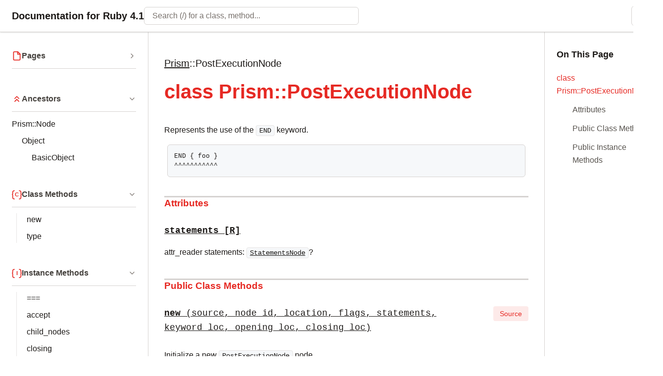

--- FILE ---
content_type: text/html
request_url: https://docs.ruby-lang.org/en/master/Prism/PostExecutionNode.html
body_size: 24113
content:
<!DOCTYPE html>

<html lang="en">
<head>
<meta charset="UTF-8">
<meta name="viewport" content="width=device-width, initial-scale=1">

<title>class Prism::PostExecutionNode - Documentation for Ruby 4.1</title>


  <meta
    name="keywords"
    content="ruby,class,Prism::PostExecutionNode"
  >

    <meta
      name="description"
      content="class Prism::PostExecutionNode: Represents the use of the `END` keyword."
    >




  
  <link rel="canonical" href="https://docs.ruby-lang.org/en/master/Prism/PostExecutionNode.html">


<!-- Open Graph / Facebook -->
<meta property="og:type" content="website">
<meta property="og:title" content="class Prism::PostExecutionNode - Documentation for Ruby 4.1">



    <meta property="og:description" content="Represents the use of the `END` keyword.">




  
  <meta property="og:url" content="https://docs.ruby-lang.org/en/master/Prism/PostExecutionNode.html">


<!-- Twitter -->
<meta name="twitter:card" content="summary">
<meta name="twitter:title" content="class Prism::PostExecutionNode - Documentation for Ruby 4.1">



    <meta name="twitter:description" content="Represents the use of the `END` keyword.">



<script type="text/javascript">
  var rdoc_rel_prefix = "../";
  var index_rel_prefix = "../";
</script>

<script
  src="../js/theme-toggle.js?v=7.1.0"
></script>

<script
  src="../js/search_navigation.js?v=7.1.0"
  defer
></script>

<script
  src="../js/search_data.js?v=7.1.0"
  defer
></script>

<script
  src="../js/search_ranker.js?v=7.1.0"
  defer
></script>

<script
  src="../js/search_controller.js?v=7.1.0"
  defer
></script>

<script
  src="../js/c_highlighter.js?v=7.1.0"
  defer
></script>

<script
  src="../js/aliki.js?v=7.1.0"
  defer
></script>

<link
  href="../css/rdoc.css?v=7.1.0"
  rel="stylesheet"
>




<body role="document" class="class has-toc">
<svg xmlns="http://www.w3.org/2000/svg" style="display: none;">
  <!-- Chevron (right arrow) - used for expand/collapse -->
  <symbol
    id="icon-chevron"
    viewBox="0 0 24 24"
    fill="none"
    stroke="currentColor"
    stroke-width="2"
    stroke-linecap="round"
    stroke-linejoin="round"
  >
    <polyline points="9 18 15 12 9 6"></polyline>
  </symbol>

  <!-- File/Document - Pages section -->
  <symbol
    id="icon-file"
    viewBox="0 0 24 24"
    fill="none"
    stroke="currentColor"
    stroke-width="2"
    stroke-linecap="round"
    stroke-linejoin="round"
  >
    <path
      d="M14.5 2H6a2 2 0 0 0-2 2v16a2 2 0 0 0 2 2h12a2 2 0 0 0 2-2V7.5L14.5 2z"
    ></path>

    <polyline points="14 2 14 8 20 8"></polyline>
  </symbol>

  <!-- Layers/Stack - Classes and Modules section -->
  <symbol
    id="icon-layers"
    viewBox="0 0 24 24"
    fill="none"
    stroke="currentColor"
    stroke-width="2"
    stroke-linecap="round"
    stroke-linejoin="round"
  >
    <polygon points="12 2 2 7 12 12 22 7 12 2"></polygon>
    <polyline points="2 17 12 22 22 17"></polyline>
    <polyline points="2 12 12 17 22 12"></polyline>
  </symbol>

  <!-- Curly braces with C - Class Methods section -->
  <symbol
    id="icon-class-methods"
    viewBox="0 0 24 24"
    fill="none"
    stroke="currentColor"
    stroke-width="2"
    stroke-linecap="round"
    stroke-linejoin="round"
  >
    <path d="M6 3C3.5 3 2 4.5 2 7v3c0 1.5-1 2-1 2s1 .5 1 2v5c0 2.5 1.5 4 4 4"></path>
    <path d="M18 3c2.5 0 4 1.5 4 4v3c0 1.5 1 2 1 2s-1 .5-1 2v5c0 2.5-1.5 4-4 4"></path>

    <text
      x="12"
      y="17"
      text-anchor="middle"
      font-size="13"
      font-weight="bold"
      fill="currentColor"
      stroke="none"
    >
      C
    </text>
  </symbol>

  <!-- Curly braces with I - Instance Methods section -->
  <symbol
    id="icon-instance-methods"
    viewBox="0 0 24 24"
    fill="none"
    stroke="currentColor"
    stroke-width="2"
    stroke-linecap="round"
    stroke-linejoin="round"
  >
    <path d="M6 3C3.5 3 2 4.5 2 7v3c0 1.5-1 2-1 2s1 .5 1 2v5c0 2.5 1.5 4 4 4"></path>
    <path d="M18 3c2.5 0 4 1.5 4 4v3c0 1.5 1 2 1 2s-1 .5-1 2v5c0 2.5-1.5 4-4 4"></path>

    <text
      x="12"
      y="17"
      text-anchor="middle"
      font-size="13"
      font-weight="bold"
      fill="currentColor"
      stroke="none"
    >
      I
    </text>
  </symbol>

  <!-- Double chevrons up - Ancestors section -->
  <symbol
    id="icon-ancestors"
    viewBox="0 0 24 24"
    fill="none"
    stroke="currentColor"
    stroke-width="2"
    stroke-linecap="round"
    stroke-linejoin="round"
  >
    <polyline points="17 11 12 6 7 11"></polyline>
    <polyline points="17 18 12 13 7 18"></polyline>
  </symbol>

  <!-- User with plus - Included Modules section -->
  <symbol
    id="icon-includes"
    viewBox="0 0 24 24"
    fill="none"
    stroke="currentColor"
    stroke-width="2"
    stroke-linecap="round"
    stroke-linejoin="round"
  >
    <path d="M16 21v-2a4 4 0 0 0-4-4H5a4 4 0 0 0-4 4v2"></path>
    <circle cx="8.5" cy="7" r="4"></circle>

    <line
      x1="20"
      y1="8"
      x2="20"
      y2="14"
    ></line>

    <line
      x1="23"
      y1="11"
      x2="17"
      y2="11"
    ></line>
  </symbol>

  <!-- User with check - Extended Modules section -->
  <symbol
    id="icon-extends"
    viewBox="0 0 24 24"
    fill="none"
    stroke="currentColor"
    stroke-width="2"
    stroke-linecap="round"
    stroke-linejoin="round"
  >
    <path d="M16 21v-2a4 4 0 0 0-4-4H5a4 4 0 0 0-4 4v2"></path>
    <circle cx="8.5" cy="7" r="4"></circle>
    <polyline points="17 11 19 13 23 9"></polyline>
  </symbol>

  <!-- List - Sections section -->
  <symbol
    id="icon-list"
    viewBox="0 0 24 24"
    fill="none"
    stroke="currentColor"
    stroke-width="2"
    stroke-linecap="round"
    stroke-linejoin="round"
  >
    <line
      x1="8"
      y1="6"
      x2="21"
      y2="6"
    ></line>

    <line
      x1="8"
      y1="12"
      x2="21"
      y2="12"
    ></line>

    <line
      x1="8"
      y1="18"
      x2="21"
      y2="18"
    ></line>

    <line
      x1="3"
      y1="6"
      x2="3.01"
      y2="6"
    ></line>

    <line
      x1="3"
      y1="12"
      x2="3.01"
      y2="12"
    ></line>

    <line
      x1="3"
      y1="18"
      x2="3.01"
      y2="18"
    ></line>
  </symbol>
</svg>

<header class="top-navbar">
  <a href="../index.html" class="navbar-brand">
    Documentation for Ruby 4.1
  </a>

  <!-- Desktop search bar -->
  <div class="navbar-search navbar-search-desktop" role="search">
    <form action="#" method="get" accept-charset="utf-8">
      <input id="search-field" role="combobox" aria-label="Search"
             aria-autocomplete="list" aria-controls="search-results-desktop"
             type="text" name="search" placeholder="Search (/) for a class, method..."
             spellcheck="false" autocomplete="off"
             title="Type to search, Up and Down to navigate, Enter to load">
      <ul id="search-results-desktop" aria-label="Search Results"
          aria-busy="false" aria-expanded="false"
          aria-atomic="false" class="initially-hidden search-results"></ul>
    </form>
  </div>

  <!-- Mobile search icon button -->
  <button id="search-toggle" class="navbar-search-mobile" aria-label="Open search" type="button">
    <span aria-hidden="true">🔍</span>
  </button>

  <!-- Theme toggle button -->
  <button id="theme-toggle" class="theme-toggle" aria-label="Switch to dark mode" type="button">
    <span class="theme-toggle-icon" aria-hidden="true">🌙</span>
  </button>
</header>

<!-- Search Modal (Mobile) -->
<div id="search-modal" class="search-modal" hidden aria-modal="true" role="dialog" aria-label="Search">
  <div class="search-modal-backdrop"></div>
  <div class="search-modal-content">
    <div class="search-modal-header">
      <form class="search-modal-form" action="#" method="get" accept-charset="utf-8">
        <span class="search-modal-icon" aria-hidden="true">🔍</span>
        <input id="search-field-mobile" role="combobox" aria-label="Search"
               aria-autocomplete="list" aria-controls="search-results-mobile"
               type="text" name="search" placeholder="Search documentation"
               spellcheck="false" autocomplete="off">
        <button type="button" class="search-modal-close" aria-label="Close search" id="search-modal-close">
          <span aria-hidden="true">esc</span>
        </button>
      </form>
    </div>
    <div class="search-modal-body">
      <ul id="search-results-mobile" aria-label="Search Results"
          aria-busy="false" aria-expanded="false"
          aria-atomic="false" class="search-results search-modal-results initially-hidden"></ul>
      <div class="search-modal-empty">
        <p>No recent searches</p>
      </div>
    </div>
  </div>
</div>

<div id="navigation-toggle" role="button" tabindex="0" aria-label="Toggle sidebar" aria-expanded="true" aria-controls="navigation">
  <span aria-hidden="true">&#9776;</span>
</div>


<nav id="navigation" role="navigation" hidden>
  




  <div id="fileindex-section" class="nav-section">
    <details class="nav-section-collapsible" >
      <summary class="nav-section-header">
        <span class="nav-section-icon">
          <svg>
            <use href="#icon-file"></use>
          </svg>
        </span>

        <span class="nav-section-title">Pages</span>

        <span class="nav-section-chevron">
          <svg>
            <use href="#icon-chevron"></use>
          </svg>
        </span>
      </summary>

      <ul class="nav-list">






            <li>
              <a href="../COPYING.html">
                COPYING
              </a>
            </li>




            <li>
              <a href="../COPYING_ja.html">
                COPYING.ja
              </a>
            </li>




            <li>
              <a href="../LEGAL.html">
                LEGAL
              </a>
            </li>





          <li>
            <details >
              <summary>
                
                  <a href="../NEWS_md.html">NEWS</a>
                
              </summary>

              <ul class="link-list">

                  <li>
                    <a href="../NEWS/NEWS-1_8_7.html">
                      NEWS-1.8.7
                    </a>
                  </li>

                  <li>
                    <a href="../NEWS/NEWS-1_9_1.html">
                      NEWS-1.9.1
                    </a>
                  </li>

                  <li>
                    <a href="../NEWS/NEWS-1_9_2.html">
                      NEWS-1.9.2
                    </a>
                  </li>

                  <li>
                    <a href="../NEWS/NEWS-1_9_3.html">
                      NEWS-1.9.3
                    </a>
                  </li>

                  <li>
                    <a href="../NEWS/NEWS-2_0_0.html">
                      NEWS-2.0.0
                    </a>
                  </li>

                  <li>
                    <a href="../NEWS/NEWS-2_1_0.html">
                      NEWS-2.1.0
                    </a>
                  </li>

                  <li>
                    <a href="../NEWS/NEWS-2_2_0.html">
                      NEWS-2.2.0
                    </a>
                  </li>

                  <li>
                    <a href="../NEWS/NEWS-2_3_0.html">
                      NEWS-2.3.0
                    </a>
                  </li>

                  <li>
                    <a href="../NEWS/NEWS-2_4_0.html">
                      NEWS-2.4.0
                    </a>
                  </li>

                  <li>
                    <a href="../NEWS/NEWS-2_5_0.html">
                      NEWS-2.5.0
                    </a>
                  </li>

                  <li>
                    <a href="../NEWS/NEWS-2_6_0.html">
                      NEWS-2.6.0
                    </a>
                  </li>

                  <li>
                    <a href="../NEWS/NEWS-2_7_0.html">
                      NEWS-2.7.0
                    </a>
                  </li>

                  <li>
                    <a href="../NEWS/NEWS-3_0_0_md.html">
                      NEWS-3.0.0
                    </a>
                  </li>

                  <li>
                    <a href="../NEWS/NEWS-3_1_0_md.html">
                      NEWS-3.1.0
                    </a>
                  </li>

                  <li>
                    <a href="../NEWS/NEWS-3_2_0_md.html">
                      NEWS-3.2.0
                    </a>
                  </li>

                  <li>
                    <a href="../NEWS/NEWS-3_3_0_md.html">
                      NEWS-3.3.0
                    </a>
                  </li>

                  <li>
                    <a href="../NEWS/NEWS-3_4_0_md.html">
                      NEWS-3.4.0
                    </a>
                  </li>

                  <li>
                    <a href="../NEWS/NEWS-4_0_0_md.html">
                      NEWS-4.0.0
                    </a>
                  </li>

              </ul>
            </details>
          </li>




            <li>
              <a href="../README_ja_md.html">
                README.ja
              </a>
            </li>




            <li>
              <a href="../README_md.html">
                README
              </a>
            </li>





          <li>
            <details >
              <summary>
                
                  contributing
                  
                
              </summary>

              <ul class="link-list">

                  <li>
                    <a href="../contributing/bug_triaging_rdoc.html">
                      bug_triaging
                    </a>
                  </li>

                  <li>
                    <a href="../contributing/building_ruby_md.html">
                      building_ruby
                    </a>
                  </li>

                  <li>
                    <a href="../contributing/concurrency_guide_md.html">
                      concurrency_guide
                    </a>
                  </li>

                  <li>
                    <a href="../contributing/contributing_md.html">
                      contributing
                    </a>
                  </li>

                  <li>
                    <a href="../contributing/documentation_guide_md.html">
                      documentation_guide
                    </a>
                  </li>

                  <li>
                    <a href="../contributing/dtrace_probes_rdoc.html">
                      dtrace_probes
                    </a>
                  </li>

                  <li>
                    <a href="../contributing/glossary_md.html">
                      glossary
                    </a>
                  </li>

                  <li>
                    <a href="../contributing/making_changes_to_ruby_md.html">
                      making_changes_to_ruby
                    </a>
                  </li>

                  <li>
                    <a href="../contributing/making_changes_to_stdlibs_md.html">
                      making_changes_to_stdlibs
                    </a>
                  </li>

                  <li>
                    <a href="../contributing/memory_view_md.html">
                      memory_view
                    </a>
                  </li>

                  <li>
                    <a href="../contributing/reporting_issues_md.html">
                      reporting_issues
                    </a>
                  </li>

                  <li>
                    <a href="../contributing/testing_ruby_md.html">
                      testing_ruby
                    </a>
                  </li>

                  <li>
                    <a href="../contributing/vm_stack_and_frames_md.html">
                      vm_stack_and_frames
                    </a>
                  </li>

              </ul>
            </details>
          </li>





          <li>
            <details >
              <summary>
                
                  <a href="../distribution/distribution_md.html">distribution</a>
                
              </summary>

              <ul class="link-list">

                  <li>
                    <a href="../distribution/windows_md.html">
                      windows
                    </a>
                  </li>

              </ul>
            </details>
          </li>




            <li>
              <a href="../extension_ja_rdoc.html">
                extension.ja
              </a>
            </li>




            <li>
              <a href="../extension_rdoc.html">
                extension
              </a>
            </li>




            <li>
              <a href="../index_md.html">
                index
              </a>
            </li>





          <li>
            <details >
              <summary>
                
                  jit
                  
                
              </summary>

              <ul class="link-list">

                  <li>
                    <a href="../jit/yjit_md.html">
                      yjit
                    </a>
                  </li>

                  <li>
                    <a href="../jit/zjit_md.html">
                      zjit
                    </a>
                  </li>

              </ul>
            </details>
          </li>





          <li>
            <details >
              <summary>
                
                  language
                  
                
              </summary>

              <ul class="link-list">

                  <li>
                    <a href="../language/box_md.html">
                      box
                    </a>
                  </li>

                  <li>
                    <a href="../language/bsearch_rdoc.html">
                      bsearch
                    </a>
                  </li>

                  <li>
                    <a href="../language/calendars_rdoc.html">
                      calendars
                    </a>
                  </li>

                  <li>
                    <a href="../language/case_mapping_rdoc.html">
                      case_mapping
                    </a>
                  </li>

                  <li>
                    <a href="../language/character_selectors_rdoc.html">
                      character_selectors
                    </a>
                  </li>

                  <li>
                    <a href="../language/dig_methods_rdoc.html">
                      dig_methods
                    </a>
                  </li>

                  <li>
                    <a href="../language/encodings_rdoc.html">
                      encodings
                    </a>
                  </li>

                  <li>
                    <a href="../language/exceptions_md.html">
                      exceptions
                    </a>
                  </li>

                  <li>
                    <a href="../language/fiber_md.html">
                      fiber
                    </a>
                  </li>

                  <li>
                    <a href="../language/format_specifications_rdoc.html">
                      format_specifications
                    </a>
                  </li>

                  <li>
                    <a href="../language/globals_md.html">
                      globals
                    </a>
                  </li>

                  <li>
                    <a href="../language/hash_inclusion_rdoc.html">
                      hash_inclusion
                    </a>
                  </li>

                  <li>
                    <a href="../language/implicit_conversion_rdoc.html">
                      implicit_conversion
                    </a>
                  </li>

                  <li>
                    <a href="../language/marshal_rdoc.html">
                      marshal
                    </a>
                  </li>

                  <li>
                    <a href="../language/option_dump_md.html">
                      option_dump
                    </a>
                  </li>

                  <li>
                    <a href="../language/options_md.html">
                      options
                    </a>
                  </li>

                  <li>
                    <a href="../language/packed_data_rdoc.html">
                      packed_data
                    </a>
                  </li>

                  <li>
                    <a href="../language/ractor_md.html">
                      ractor
                    </a>
                  </li>

                  <li>
                    <a href="../language/regexp/methods_rdoc.html">
                      methods
                    </a>
                  </li>

                  <li>
                    <a href="../language/regexp/unicode_properties_rdoc.html">
                      unicode_properties
                    </a>
                  </li>

                  <li>
                    <a href="../language/signals_rdoc.html">
                      signals
                    </a>
                  </li>

                  <li>
                    <a href="../language/strftime_formatting_rdoc.html">
                      strftime_formatting
                    </a>
                  </li>

              </ul>
            </details>
          </li>




            <li>
              <a href="../maintainers_md.html">
                maintainers
              </a>
            </li>





          <li>
            <details >
              <summary>
                
                  optparse
                  
                
              </summary>

              <ul class="link-list">

                  <li>
                    <a href="../optparse/argument_converters_rdoc.html">
                      argument_converters
                    </a>
                  </li>

                  <li>
                    <a href="../optparse/creates_option_rdoc.html">
                      creates_option
                    </a>
                  </li>

                  <li>
                    <a href="../optparse/option_params_rdoc.html">
                      option_params
                    </a>
                  </li>

                  <li>
                    <a href="../optparse/tutorial_rdoc.html">
                      tutorial
                    </a>
                  </li>

              </ul>
            </details>
          </li>





          <li>
            <details >
              <summary>
                
                  security
                  
                
              </summary>

              <ul class="link-list">

                  <li>
                    <a href="../security/command_injection_rdoc.html">
                      command_injection
                    </a>
                  </li>

                  <li>
                    <a href="../security/security_rdoc.html">
                      security
                    </a>
                  </li>

              </ul>
            </details>
          </li>




            <li>
              <a href="../standard_library_md.html">
                standard_library
              </a>
            </li>





          <li>
            <details >
              <summary>
                
                  <a href="../syntax_rdoc.html">syntax</a>
                
              </summary>

              <ul class="link-list">

                  <li>
                    <a href="../syntax/assignment_rdoc.html">
                      assignment
                    </a>
                  </li>

                  <li>
                    <a href="../syntax/calling_methods_rdoc.html">
                      calling_methods
                    </a>
                  </li>

                  <li>
                    <a href="../syntax/comments_rdoc.html">
                      comments
                    </a>
                  </li>

                  <li>
                    <a href="../syntax/control_expressions_rdoc.html">
                      control_expressions
                    </a>
                  </li>

                  <li>
                    <a href="../syntax/exceptions_rdoc.html">
                      exceptions
                    </a>
                  </li>

                  <li>
                    <a href="../syntax/keywords_rdoc.html">
                      keywords
                    </a>
                  </li>

                  <li>
                    <a href="../syntax/layout_rdoc.html">
                      layout
                    </a>
                  </li>

                  <li>
                    <a href="../syntax/literals_rdoc.html">
                      literals
                    </a>
                  </li>

                  <li>
                    <a href="../syntax/methods_rdoc.html">
                      methods
                    </a>
                  </li>

                  <li>
                    <a href="../syntax/miscellaneous_rdoc.html">
                      miscellaneous
                    </a>
                  </li>

                  <li>
                    <a href="../syntax/modules_and_classes_rdoc.html">
                      modules_and_classes
                    </a>
                  </li>

                  <li>
                    <a href="../syntax/operators_rdoc.html">
                      operators
                    </a>
                  </li>

                  <li>
                    <a href="../syntax/pattern_matching_rdoc.html">
                      pattern_matching
                    </a>
                  </li>

                  <li>
                    <a href="../syntax/precedence_rdoc.html">
                      precedence
                    </a>
                  </li>

                  <li>
                    <a href="../syntax/refinements_rdoc.html">
                      refinements
                    </a>
                  </li>

              </ul>
            </details>
          </li>

      </ul>
    </details>
  </div>


  

  
<div id="parent-class-section" class="nav-section">
  <details class="nav-section-collapsible" open>
    <summary class="nav-section-header">
      <span class="nav-section-icon">
        <svg><use href="#icon-ancestors"></use></svg>
      </span>
      <span class="nav-section-title">Ancestors</span>
      <span class="nav-section-chevron">
        <svg><use href="#icon-chevron"></use></svg>
      </span>
    </summary>
    <ul><li><a href="Node.html">Prism::Node</a><ul><li><a href="../Object.html">Object</a><ul><li><a href="../BasicObject.html">BasicObject</a></li></ul></li></ul></li></ul>
  </details>
</div>


  

  

  
  <div class="nav-section">
    <details class="nav-section-collapsible" open>
      <summary class="nav-section-header">
        <span class="nav-section-icon">
          <svg><use href="#icon-class-methods"></use></svg>
        </span>
        <span class="nav-section-title">Class Methods</span>
        <span class="nav-section-chevron">
          <svg><use href="#icon-chevron"></use></svg>
        </span>
      </summary>
      <ul class="nav-list" role="directory">

        <li ><a href="#method-c-new">new</a></li>

        <li ><a href="#method-c-type">type</a></li>

      </ul>
    </details>
  </div>



  <div class="nav-section">
    <details class="nav-section-collapsible" open>
      <summary class="nav-section-header">
        <span class="nav-section-icon">
          <svg><use href="#icon-instance-methods"></use></svg>
        </span>
        <span class="nav-section-title">Instance Methods</span>
        <span class="nav-section-chevron">
          <svg><use href="#icon-chevron"></use></svg>
        </span>
      </summary>
      <ul class="nav-list" role="directory">

        <li ><a href="#method-i-3D-3D-3D">===</a></li>

        <li ><a href="#method-i-accept">accept</a></li>

        <li ><a href="#method-i-child_nodes">child_nodes</a></li>

        <li ><a href="#method-i-closing">closing</a></li>

        <li ><a href="#method-i-closing_loc">closing_loc</a></li>

        <li ><a href="#method-i-comment_targets">comment_targets</a></li>

        <li ><a href="#method-i-compact_child_nodes">compact_child_nodes</a></li>

        <li ><a href="#method-i-copy">copy</a></li>

        <li ><a href="#method-i-deconstruct">deconstruct</a></li>

        <li ><a href="#method-i-deconstruct_keys">deconstruct_keys</a></li>

        <li ><a href="#method-i-each_child_node">each_child_node</a></li>

        <li ><a href="#method-i-inspect">inspect</a></li>

        <li ><a href="#method-i-keyword">keyword</a></li>

        <li ><a href="#method-i-keyword_loc">keyword_loc</a></li>

        <li ><a href="#method-i-opening">opening</a></li>

        <li ><a href="#method-i-opening_loc">opening_loc</a></li>

        <li ><a href="#method-i-save_closing_loc">save_closing_loc</a></li>

        <li ><a href="#method-i-save_keyword_loc">save_keyword_loc</a></li>

        <li ><a href="#method-i-save_opening_loc">save_opening_loc</a></li>

        <li ><a href="#method-i-type">type</a></li>

      </ul>
    </details>
  </div>


  <div id="classindex-section" class="nav-section">
  <details class="nav-section-collapsible" open>
    <summary class="nav-section-header">
      <span class="nav-section-icon">
        <svg><use href="#icon-layers"></use></svg>
      </span>
      <span class="nav-section-title">Classes and Modules</span>
      <span class="nav-section-chevron">
        <svg><use href="#icon-chevron"></use></svg>
      </span>
    </summary>

    <ul class="link-list nav-list"><li><code><a href="../ARGF.html">ARGF</a></code></li><li><code><a href="../Addrinfo.html">Addrinfo</a></code></li><li><code><a href="../ArgumentError.html">ArgumentError</a></code></li><li><code><a href="../Array.html">Array</a></code></li><li><code><a href="../BasicObject.html">BasicObject</a></code></li><li><code><a href="../BasicSocket.html">BasicSocket</a></code></li><li><code><a href="../BigDecimal.html">BigDecimal</a></code></li><li><code><a href="../Binding.html">Binding</a></code></li><li><code><a href="../Bundler.html">Bundler</a></code></li><li><details><summary><code><a href="../CGI.html">CGI</a></code></summary><ul class="link-list nav-list"><li><code><a href="../CGI/Escape.html">Escape</a></code></li><li><code><a href="../CGI/EscapeExt.html">EscapeExt</a></code></li></ul></details></li><li><code><a href="../Class.html">Class</a></code></li><li><code><a href="../ClosedQueueError.html">ClosedQueueError</a></code></li><li><code><a href="../Comparable.html">Comparable</a></code></li><li><code><a href="../Complex.html">Complex</a></code></li><li><code><a href="../Thread/ConditionVariable.html">ConditionVariable</a></code></li><li><code><a href="../Continuation.html">Continuation</a></code></li><li><details><summary><code><a href="../CoreExtensions.html">CoreExtensions</a></code></summary><ul class="link-list nav-list"><li><details><summary><code><a href="../CoreExtensions/TCPSocketExt.html">TCPSocketExt</a></code></summary><ul class="link-list nav-list"><li><code><a href="../CoreExtensions/TCPSocketExt/Initializer.html">Initializer</a></code></li></ul></details></li></ul></details></li><li><code><a href="../Coverage.html">Coverage</a></code></li><li><code><a href="../Data.html">Data</a></code></li><li><details><summary><code><a href="../Date.html">Date</a></code></summary><ul class="link-list nav-list"><li><code><a href="../Date/Error.html">Error</a></code></li></ul></details></li><li><code><a href="../DateTime.html">DateTime</a></code></li><li><code><a href="../Delegator.html">Delegator</a></code></li><li><details><summary><code><a href="../DidYouMean.html">DidYouMean</a></code></summary><ul class="link-list nav-list"><li><details><summary><code><a href="../DidYouMean/ClassNameChecker.html">ClassNameChecker</a></code></summary><ul class="link-list nav-list"><li><code><a href="../DidYouMean/ClassNameChecker/ClassName.html">ClassName</a></code></li></ul></details></li><li><code><a href="../DidYouMean/Correctable.html">Correctable</a></code></li><li><code><a href="../DidYouMean/Formatter.html">Formatter</a></code></li><li><code><a href="../DidYouMean/Jaro.html">Jaro</a></code></li><li><code><a href="../DidYouMean/JaroWinkler.html">JaroWinkler</a></code></li><li><code><a href="../DidYouMean/KeyErrorChecker.html">KeyErrorChecker</a></code></li><li><code><a href="../DidYouMean/MethodNameChecker.html">MethodNameChecker</a></code></li><li><code><a href="../DidYouMean/NameErrorCheckers.html">NameErrorCheckers</a></code></li><li><code><a href="../DidYouMean/NullChecker.html">NullChecker</a></code></li><li><code><a href="../DidYouMean/PatternKeyNameChecker.html">PatternKeyNameChecker</a></code></li><li><code><a href="../DidYouMean/Formatter.html">PlainFormatter</a></code></li><li><code><a href="../DidYouMean/RequirePathChecker.html">RequirePathChecker</a></code></li><li><code><a href="../DidYouMean/SpellChecker.html">SpellChecker</a></code></li><li><code><a href="../DidYouMean/TreeSpellChecker.html">TreeSpellChecker</a></code></li><li><code><a href="../DidYouMean/VariableNameChecker.html">VariableNameChecker</a></code></li><li><code><a href="../DidYouMean/Formatter.html">VerboseFormatter</a></code></li></ul></details></li><li><details><summary><code><a href="../Digest.html">Digest</a></code></summary><ul class="link-list nav-list"><li><code><a href="../Digest/Base.html">Base</a></code></li><li><code><a href="../Digest/Class.html">Class</a></code></li><li><code><a href="../Digest/Instance.html">Instance</a></code></li><li><code><a href="../Digest/MD5.html">MD5</a></code></li><li><code><a href="../Digest/RMD160.html">RMD160</a></code></li><li><code><a href="../Digest/SHA1.html">SHA1</a></code></li><li><code><a href="../Digest/SHA2.html">SHA2</a></code></li><li><code><a href="../Digest/SHA256.html">SHA256</a></code></li><li><code><a href="../Digest/SHA384.html">SHA384</a></code></li><li><code><a href="../Digest/SHA512.html">SHA512</a></code></li></ul></details></li><li><code><a href="../Dir.html">Dir</a></code></li><li><code><a href="../ENV.html">ENV</a></code></li><li><code><a href="../EOFError.html">EOFError</a></code></li><li><details><summary><code><a href="../ERB.html">ERB</a></code></summary><ul class="link-list nav-list"><li><code><a href="../ERB/DefMethod.html">DefMethod</a></code></li><li><code><a href="../ERB/Escape.html">Escape</a></code></li><li><code><a href="../ERB/Util.html">Util</a></code></li></ul></details></li><li><details><summary><code><a href="../Encoding.html">Encoding</a></code></summary><ul class="link-list nav-list"><li><code><a href="../Encoding/CompatibilityError.html">CompatibilityError</a></code></li><li><code><a href="../Encoding/Converter.html">Converter</a></code></li><li><code><a href="../Encoding/ConverterNotFoundError.html">ConverterNotFoundError</a></code></li><li><code><a href="../Encoding/InvalidByteSequenceError.html">InvalidByteSequenceError</a></code></li><li><code><a href="../Encoding/UndefinedConversionError.html">UndefinedConversionError</a></code></li></ul></details></li><li><code><a href="../EncodingError.html">EncodingError</a></code></li><li><code><a href="../English.html">English</a></code></li><li><code><a href="../Enumerable.html">Enumerable</a></code></li><li><details><summary><code><a href="../Enumerator.html">Enumerator</a></code></summary><ul class="link-list nav-list"><li><code><a href="../Enumerator/ArithmeticSequence.html">ArithmeticSequence</a></code></li><li><code><a href="../Enumerator/Chain.html">Chain</a></code></li><li><code><a href="../Enumerator/Generator.html">Generator</a></code></li><li><code><a href="../Enumerator/Lazy.html">Lazy</a></code></li><li><code><a href="../Enumerator/Producer.html">Producer</a></code></li><li><code><a href="../Enumerator/Product.html">Product</a></code></li><li><code><a href="../Enumerator/Yielder.html">Yielder</a></code></li></ul></details></li><li><code><a href="../Errno.html">Errno</a></code></li><li><details><summary><code><a href="../ErrorHighlight.html">ErrorHighlight</a></code></summary><ul class="link-list nav-list"><li><code><a href="../ErrorHighlight/CoreExt.html">CoreExt</a></code></li><li><code><a href="../ErrorHighlight/DefaultFormatter.html">DefaultFormatter</a></code></li><li><details><summary><code><a href="../ErrorHighlight/Spotter.html">Spotter</a></code></summary><ul class="link-list nav-list"><li><code><a href="../ErrorHighlight/Spotter/NonAscii.html">NonAscii</a></code></li></ul></details></li></ul></details></li><li><details><summary><code><a href="../Etc.html">Etc</a></code></summary><ul class="link-list nav-list"><li><code><a href="../Etc/Group.html">Group</a></code></li><li><code><a href="../Etc/Passwd.html">Passwd</a></code></li></ul></details></li><li><code><a href="../Exception.html">Exception</a></code></li><li><code><a href="../FalseClass.html">FalseClass</a></code></li><li><code><a href="../Fcntl.html">Fcntl</a></code></li><li><details><summary><code><a href="../Fiber.html">Fiber</a></code></summary><ul class="link-list nav-list"><li><code><a href="../Fiber/Scheduler.html">Scheduler</a></code></li></ul></details></li><li><code><a href="../FiberError.html">FiberError</a></code></li><li><details><summary><code><a href="../File.html">File</a></code></summary><ul class="link-list nav-list"><li><code><a href="../File/Constants.html">Constants</a></code></li><li><code><a href="../File/Stat.html">Stat</a></code></li></ul></details></li><li><code><a href="../FileTest.html">FileTest</a></code></li><li><details><summary><code><a href="../FileUtils.html">FileUtils</a></code></summary><ul class="link-list nav-list"><li><code><a href="../FileUtils/DryRun.html">DryRun</a></code></li><li><code><a href="../FileUtils/NoWrite.html">NoWrite</a></code></li><li><code><a href="../FileUtils/Verbose.html">Verbose</a></code></li></ul></details></li><li><code><a href="../Find.html">Find</a></code></li><li><code><a href="../Float.html">Float</a></code></li><li><code><a href="../FloatDomainError.html">FloatDomainError</a></code></li><li><code><a href="../Forwardable.html">Forwardable</a></code></li><li><code><a href="../FrozenError.html">FrozenError</a></code></li><li><code><a href="../GC.html">GC</a></code></li><li><details><summary><code>Gem</code></summary><ul class="link-list nav-list"><li><code><a href="../Gem/AtomicFileWriter.html">AtomicFileWriter</a></code></li><li><code><a href="../Gem/AvailableSet.html">AvailableSet</a></code></li><li><code><a href="../Gem/BasicSpecification.html">BasicSpecification</a></code></li><li><code><a href="../Gem/BundlerVersionFinder.html">BundlerVersionFinder</a></code></li><li><code><a href="../Gem/CIDetector.html">CIDetector</a></code></li><li><code><a href="../Gem/Command.html">Command</a></code></li><li><code><a href="../Gem/CommandLineError.html">CommandLineError</a></code></li><li><code><a href="../Gem/CommandManager.html">CommandManager</a></code></li><li><details><summary><code><a href="../Gem/Commands.html">Commands</a></code></summary><ul class="link-list nav-list"><li><code><a href="../Gem/Commands/BuildCommand.html">BuildCommand</a></code></li><li><code><a href="../Gem/Commands/CertCommand.html">CertCommand</a></code></li><li><code><a href="../Gem/Commands/CheckCommand.html">CheckCommand</a></code></li><li><code><a href="../Gem/Commands/CleanupCommand.html">CleanupCommand</a></code></li><li><code><a href="../Gem/Commands/ContentsCommand.html">ContentsCommand</a></code></li><li><code><a href="../Gem/Commands/DependencyCommand.html">DependencyCommand</a></code></li><li><code><a href="../Gem/Commands/EnvironmentCommand.html">EnvironmentCommand</a></code></li><li><code><a href="../Gem/Commands/ExecCommand.html">ExecCommand</a></code></li><li><code><a href="../Gem/Commands/FetchCommand.html">FetchCommand</a></code></li><li><details><summary><code><a href="../Gem/Commands/GenerateIndexCommand.html">GenerateIndexCommand</a></code></summary><ul class="link-list nav-list"><li><code><a href="../Gem/Commands/GenerateIndexCommand/RubygemsTrampoline.html">RubygemsTrampoline</a></code></li></ul></details></li><li><code><a href="../Gem/Commands/HelpCommand.html">HelpCommand</a></code></li><li><code><a href="../Gem/Commands/InfoCommand.html">InfoCommand</a></code></li><li><code><a href="../Gem/Commands/InstallCommand.html">InstallCommand</a></code></li><li><code><a href="../Gem/Commands/ListCommand.html">ListCommand</a></code></li><li><code><a href="../Gem/Commands/LockCommand.html">LockCommand</a></code></li><li><code><a href="../Gem/Commands/MirrorCommand.html">MirrorCommand</a></code></li><li><code><a href="../Gem/Commands/OpenCommand.html">OpenCommand</a></code></li><li><code><a href="../Gem/Commands/OutdatedCommand.html">OutdatedCommand</a></code></li><li><code><a href="../Gem/Commands/OwnerCommand.html">OwnerCommand</a></code></li><li><code><a href="../Gem/Commands/PristineCommand.html">PristineCommand</a></code></li><li><code><a href="../Gem/Commands/PushCommand.html">PushCommand</a></code></li><li><code><a href="../Gem/Commands/RdocCommand.html">RdocCommand</a></code></li><li><code><a href="../Gem/Commands/RebuildCommand.html">RebuildCommand</a></code></li><li><code><a href="../Gem/Commands/SearchCommand.html">SearchCommand</a></code></li><li><code><a href="../Gem/Commands/ServerCommand.html">ServerCommand</a></code></li><li><details><summary><code><a href="../Gem/Commands/SetupCommand.html">SetupCommand</a></code></summary><ul class="link-list nav-list"><li><code><a href="../Gem/Commands/SetupCommand/MakeDirs.html">MakeDirs</a></code></li></ul></details></li><li><code><a href="../Gem/Commands/SigninCommand.html">SigninCommand</a></code></li><li><code><a href="../Gem/Commands/SignoutCommand.html">SignoutCommand</a></code></li><li><code><a href="../Gem/Commands/SourcesCommand.html">SourcesCommand</a></code></li><li><code><a href="../Gem/Commands/SpecificationCommand.html">SpecificationCommand</a></code></li><li><code><a href="../Gem/Commands/StaleCommand.html">StaleCommand</a></code></li><li><code><a href="../Gem/Commands/UninstallCommand.html">UninstallCommand</a></code></li><li><code><a href="../Gem/Commands/UnpackCommand.html">UnpackCommand</a></code></li><li><code><a href="../Gem/Commands/UpdateCommand.html">UpdateCommand</a></code></li><li><code><a href="../Gem/Commands/WhichCommand.html">WhichCommand</a></code></li><li><code><a href="../Gem/Commands/YankCommand.html">YankCommand</a></code></li></ul></details></li><li><code><a href="../Gem/ConfigFile.html">ConfigFile</a></code></li><li><code><a href="../Gem/ConflictError.html">ConflictError</a></code></li><li><code><a href="../Gem/ConsoleUI.html">ConsoleUI</a></code></li><li><code><a href="../Gem/DefaultUserInteraction.html">DefaultUserInteraction</a></code></li><li><code><a href="../Gem/Dependency.html">Dependency</a></code></li><li><code><a href="../Gem/DependencyError.html">DependencyError</a></code></li><li><code><a href="../Gem/DependencyInstaller.html">DependencyInstaller</a></code></li><li><code><a href="../Gem/DependencyList.html">DependencyList</a></code></li><li><code><a href="../Gem/DependencyRemovalException.html">DependencyRemovalException</a></code></li><li><code><a href="../Gem/DependencyResolutionError.html">DependencyResolutionError</a></code></li><li><code><a href="../Gem/Deprecate.html">Deprecate</a></code></li><li><code><a href="../Gem/Doctor.html">Doctor</a></code></li><li><code><a href="../Gem/DocumentError.html">DocumentError</a></code></li><li><code><a href="../Gem/EndOfYAMLException.html">EndOfYAMLException</a></code></li><li><code><a href="../Gem/ErrorReason.html">ErrorReason</a></code></li><li><code><a href="../Gem/Exception.html">Exception</a></code></li><li><details><summary><code><a href="../Gem/Ext.html">Ext</a></code></summary><ul class="link-list nav-list"><li><code><a href="../Gem/Ext/BuildError.html">BuildError</a></code></li><li><details><summary><code><a href="../Gem/Ext/Builder.html">Builder</a></code></summary><ul class="link-list nav-list"><li><code><a href="../Gem/Ext/Builder/NoMakefileError.html">NoMakefileError</a></code></li></ul></details></li><li><details><summary><code><a href="../Gem/Ext/CargoBuilder.html">CargoBuilder</a></code></summary><ul class="link-list nav-list"><li><code><a href="../Gem/Ext/CargoBuilder/DylibNotFoundError.html">DylibNotFoundError</a></code></li><li><code><a href="../Gem/Ext/CargoBuilder/LinkFlagConverter.html">LinkFlagConverter</a></code></li></ul></details></li><li><code><a href="../Gem/Ext/CmakeBuilder.html">CmakeBuilder</a></code></li><li><code><a href="../Gem/Ext/ConfigureBuilder.html">ConfigureBuilder</a></code></li><li><code><a href="../Gem/Ext/ExtConfBuilder.html">ExtConfBuilder</a></code></li><li><code><a href="../Gem/Ext/RakeBuilder.html">RakeBuilder</a></code></li></ul></details></li><li><code><a href="../Gem/FilePermissionError.html">FilePermissionError</a></code></li><li><code><a href="../Gem/FormatException.html">FormatException</a></code></li><li><code><a href="../Gem/GemNotFoundException.html">GemNotFoundException</a></code></li><li><code><a href="../Gem/GemNotInHomeException.html">GemNotInHomeException</a></code></li><li><code><a href="../Gem/GemRunner.html">GemRunner</a></code></li><li><details><summary><code><a href="../Gem/GemcutterUtilities.html">GemcutterUtilities</a></code></summary><ul class="link-list nav-list"><li><details><summary><code><a href="../Gem/GemcutterUtilities/WebauthnListener.html">WebauthnListener</a></code></summary><ul class="link-list nav-list"><li><code><a href="../Gem/GemcutterUtilities/WebauthnListener/BadRequestResponse.html">BadRequestResponse</a></code></li><li><code><a href="../Gem/GemcutterUtilities/WebauthnListener/MethodNotAllowedResponse.html">MethodNotAllowedResponse</a></code></li><li><code><a href="../Gem/GemcutterUtilities/WebauthnListener/NoContentResponse.html">NoContentResponse</a></code></li><li><code><a href="../Gem/GemcutterUtilities/WebauthnListener/NotFoundResponse.html">NotFoundResponse</a></code></li><li><code><a href="../Gem/GemcutterUtilities/WebauthnListener/OkResponse.html">OkResponse</a></code></li><li><code><a href="../Gem/GemcutterUtilities/WebauthnListener/Response.html">Response</a></code></li><li><code><a href="../Gem/GemcutterUtilities/WebauthnListener/SocketResponder.html">SocketResponder</a></code></li></ul></details></li><li><code><a href="../Gem/GemcutterUtilities/WebauthnPoller.html">WebauthnPoller</a></code></li></ul></details></li><li><code><a href="../Gem/GemspecHelpers.html">GemspecHelpers</a></code></li><li><code><a href="../Gem/ImpossibleDependenciesError.html">ImpossibleDependenciesError</a></code></li><li><code><a href="../Gem/InstallError.html">InstallError</a></code></li><li><code><a href="../Gem/InstallUpdateOptions.html">InstallUpdateOptions</a></code></li><li><details><summary><code><a href="../Gem/Installer.html">Installer</a></code></summary><ul class="link-list nav-list"><li><code><a href="../Gem/Installer/FakePackage.html">FakePackage</a></code></li></ul></details></li><li><code><a href="../Gem/InstallerUninstallerUtils.html">InstallerUninstallerUtils</a></code></li><li><code><a href="../Gem/InvalidSpecificationException.html">InvalidSpecificationException</a></code></li><li><code><a href="../Gem/Licenses.html">Licenses</a></code></li><li><code><a href="../Gem/LoadError.html">LoadError</a></code></li><li><code><a href="../Gem/LocalRemoteOptions.html">LocalRemoteOptions</a></code></li><li><code><a href="../Gem/MissingSpecError.html">MissingSpecError</a></code></li><li><code><a href="../Gem/MissingSpecVersionError.html">MissingSpecVersionError</a></code></li><li><code><a href="../Gem/NameTuple.html">NameTuple</a></code></li><li><code><a href="../Gem/NoAliasYAMLTree.html">NoAliasYAMLTree</a></code></li><li><code><a href="../Gem/OperationNotSupportedError.html">OperationNotSupportedError</a></code></li><li><details><summary><code><a href="../Gem/Package.html">Package</a></code></summary><ul class="link-list nav-list"><li><code><a href="../Gem/Package/DigestIO.html">DigestIO</a></code></li><li><code><a href="../Gem/Package/Error.html">Error</a></code></li><li><code><a href="../Gem/Package/FormatError.html">FormatError</a></code></li><li><code><a href="../Gem/Package/NonSeekableIO.html">NonSeekableIO</a></code></li><li><code><a href="../Gem/Package/Old.html">Old</a></code></li><li><code><a href="../Gem/Package/PathError.html">PathError</a></code></li><li><code><a href="../Gem/Package/SymlinkError.html">SymlinkError</a></code></li><li><code><a href="../Gem/Package/TarHeader.html">TarHeader</a></code></li><li><code><a href="../Gem/Package/TarInvalidError.html">TarInvalidError</a></code></li><li><details><summary><code><a href="../Gem/Package/TarReader.html">TarReader</a></code></summary><ul class="link-list nav-list"><li><code><a href="../Gem/Package/TarReader/Entry.html">Entry</a></code></li></ul></details></li><li><details><summary><code><a href="../Gem/Package/TarWriter.html">TarWriter</a></code></summary><ul class="link-list nav-list"><li><code><a href="../Gem/Package/TarWriter/BoundedStream.html">BoundedStream</a></code></li><li><code><a href="../Gem/Package/TarWriter/FileOverflow.html">FileOverflow</a></code></li><li><code><a href="../Gem/Package/TarWriter/RestrictedStream.html">RestrictedStream</a></code></li></ul></details></li><li><code><a href="../Gem/Package/TooLongFileName.html">TooLongFileName</a></code></li></ul></details></li><li><code><a href="../Gem/PackageTask.html">PackageTask</a></code></li><li><code><a href="../Gem/PathSupport.html">PathSupport</a></code></li><li><code><a href="../Gem/Platform.html">Platform</a></code></li><li><code><a href="../Gem/PlatformMismatch.html">PlatformMismatch</a></code></li><li><code><a href="../Gem/QueryUtils.html">QueryUtils</a></code></li><li><code><a href="../Gem/RemoteError.html">RemoteError</a></code></li><li><details><summary><code><a href="../Gem/RemoteFetcher.html">RemoteFetcher</a></code></summary><ul class="link-list nav-list"><li><code><a href="../Gem/RemoteFetcher/FetchError.html">FetchError</a></code></li><li><code><a href="../Gem/RemoteFetcher/UnknownHostError.html">UnknownHostError</a></code></li></ul></details></li><li><code><a href="../Gem/RemoteInstallationCancelled.html">RemoteInstallationCancelled</a></code></li><li><code><a href="../Gem/RemoteInstallationSkipped.html">RemoteInstallationSkipped</a></code></li><li><code><a href="../Gem/RemoteSourceException.html">RemoteSourceException</a></code></li><li><details><summary><code><a href="../Gem/RequestSet.html">RequestSet</a></code></summary><ul class="link-list nav-list"><li><code><a href="../Gem/RequestSet/GemDependencyAPI.html">GemDependencyAPI</a></code></li><li><details><summary><code><a href="../Gem/RequestSet/Lockfile.html">Lockfile</a></code></summary><ul class="link-list nav-list"><li><code><a href="../Gem/RequestSet/Lockfile/ParseError.html">ParseError</a></code></li><li><code><a href="../Gem/RequestSet/Lockfile/Parser.html">Parser</a></code></li><li><code><a href="../Gem/RequestSet/Lockfile/Tokenizer.html">Tokenizer</a></code></li></ul></details></li></ul></details></li><li><details><summary><code><a href="../Gem/Requirement.html">Requirement</a></code></summary><ul class="link-list nav-list"><li><code><a href="../Gem/Requirement/BadRequirementError.html">BadRequirementError</a></code></li></ul></details></li><li><details><summary><code><a href="../Gem/Resolver.html">Resolver</a></code></summary><ul class="link-list nav-list"><li><details><summary><code><a href="../Gem/Resolver/APISet.html">APISet</a></code></summary><ul class="link-list nav-list"><li><code><a href="../Gem/Resolver/APISet/GemParser.html">GemParser</a></code></li></ul></details></li><li><code><a href="../Gem/Resolver/APISpecification.html">APISpecification</a></code></li><li><code><a href="../Gem/Resolver/ActivationRequest.html">ActivationRequest</a></code></li><li><code><a href="../Gem/Resolver/BestSet.html">BestSet</a></code></li><li><code><a href="../Gem/Resolver/ComposedSet.html">ComposedSet</a></code></li><li><code><a href="../Gem/Resolver/Conflict.html">Conflict</a></code></li><li><code><a href="../Gem/Resolver/CurrentSet.html">CurrentSet</a></code></li><li><code><a href="../Gem/Resolver/DependencyRequest.html">DependencyRequest</a></code></li><li><code><a href="../Gem/Resolver/GitSet.html">GitSet</a></code></li><li><code><a href="../Gem/Resolver/GitSpecification.html">GitSpecification</a></code></li><li><code><a href="../Gem/Resolver/IndexSet.html">IndexSet</a></code></li><li><code><a href="../Gem/Resolver/IndexSpecification.html">IndexSpecification</a></code></li><li><code><a href="../Gem/Resolver/InstalledSpecification.html">InstalledSpecification</a></code></li><li><code><a href="../Gem/Resolver/InstallerSet.html">InstallerSet</a></code></li><li><code><a href="../Gem/Resolver/LocalSpecification.html">LocalSpecification</a></code></li><li><code><a href="../Gem/Resolver/LockSet.html">LockSet</a></code></li><li><code><a href="../Gem/Resolver/LockSpecification.html">LockSpecification</a></code></li><li><code><a href="../Gem/Resolver/RequirementList.html">RequirementList</a></code></li><li><code><a href="../Gem/Resolver/Set.html">Set</a></code></li><li><code><a href="../Gem/Resolver/SourceSet.html">SourceSet</a></code></li><li><code><a href="../Gem/Resolver/SpecSpecification.html">SpecSpecification</a></code></li><li><code><a href="../Gem/Resolver/Specification.html">Specification</a></code></li><li><code><a href="../Gem/Resolver/Stats.html">Stats</a></code></li><li><code><a href="../Gem/Resolver/VendorSet.html">VendorSet</a></code></li><li><code><a href="../Gem/Resolver/VendorSpecification.html">VendorSpecification</a></code></li></ul></details></li><li><code><a href="../Gem/RubyVersionMismatch.html">RubyVersionMismatch</a></code></li><li><code><a href="../Gem/RuntimeRequirementNotMetError.html">RuntimeRequirementNotMetError</a></code></li><li><details><summary><code><a href="../Gem/S3URISigner.html">S3URISigner</a></code></summary><ul class="link-list nav-list"><li><code><a href="../Gem/S3URISigner/ConfigurationError.html">ConfigurationError</a></code></li><li><code><a href="../Gem/S3URISigner/InstanceProfileError.html">InstanceProfileError</a></code></li></ul></details></li><li><details><summary><code><a href="../Gem/SafeMarshal.html">SafeMarshal</a></code></summary><ul class="link-list nav-list"><li><details><summary><code><a href="../Gem/SafeMarshal/Elements.html">Elements</a></code></summary><ul class="link-list nav-list"><li><code><a href="../Gem/SafeMarshal/Elements/Array.html">Array</a></code></li><li><code><a href="../Gem/SafeMarshal/Elements/Bignum.html">Bignum</a></code></li><li><code><a href="../Gem/SafeMarshal/Elements/Element.html">Element</a></code></li><li><code><a href="../Gem/SafeMarshal/Elements/False.html">False</a></code></li><li><code><a href="../Gem/SafeMarshal/Elements/Float.html">Float</a></code></li><li><code><a href="../Gem/SafeMarshal/Elements/Hash.html">Hash</a></code></li><li><code><a href="../Gem/SafeMarshal/Elements/HashWithDefaultValue.html">HashWithDefaultValue</a></code></li><li><code><a href="../Gem/SafeMarshal/Elements/Integer.html">Integer</a></code></li><li><code><a href="../Gem/SafeMarshal/Elements/Nil.html">Nil</a></code></li><li><code><a href="../Gem/SafeMarshal/Elements/Object.html">Object</a></code></li><li><code><a href="../Gem/SafeMarshal/Elements/ObjectLink.html">ObjectLink</a></code></li><li><code><a href="../Gem/SafeMarshal/Elements/String.html">String</a></code></li><li><code><a href="../Gem/SafeMarshal/Elements/Symbol.html">Symbol</a></code></li><li><code><a href="../Gem/SafeMarshal/Elements/SymbolLink.html">SymbolLink</a></code></li><li><code><a href="../Gem/SafeMarshal/Elements/True.html">True</a></code></li><li><code><a href="../Gem/SafeMarshal/Elements/UserClass.html">UserClass</a></code></li><li><code><a href="../Gem/SafeMarshal/Elements/UserDefined.html">UserDefined</a></code></li><li><code><a href="../Gem/SafeMarshal/Elements/UserMarshal.html">UserMarshal</a></code></li><li><code><a href="../Gem/SafeMarshal/Elements/WithIvars.html">WithIvars</a></code></li></ul></details></li><li><details><summary><code><a href="../Gem/SafeMarshal/Reader.html">Reader</a></code></summary><ul class="link-list nav-list"><li><code><a href="../Gem/SafeMarshal/Reader/DataTooShortError.html">DataTooShortError</a></code></li><li><code><a href="../Gem/SafeMarshal/Reader/EOFError.html">EOFError</a></code></li><li><code><a href="../Gem/SafeMarshal/Reader/Error.html">Error</a></code></li><li><code><a href="../Gem/SafeMarshal/Reader/NegativeLengthError.html">NegativeLengthError</a></code></li><li><code><a href="../Gem/SafeMarshal/Reader/NotImplementedError.html">NotImplementedError</a></code></li><li><code><a href="../Gem/SafeMarshal/Reader/UnconsumedBytesError.html">UnconsumedBytesError</a></code></li><li><code><a href="../Gem/SafeMarshal/Reader/UnsupportedVersionError.html">UnsupportedVersionError</a></code></li></ul></details></li><li><details><summary><code><a href="../Gem/SafeMarshal/Visitors.html">Visitors</a></code></summary><ul class="link-list nav-list"><li><code><a href="../Gem/SafeMarshal/Visitors/StreamPrinter.html">StreamPrinter</a></code></li><li><details><summary><code><a href="../Gem/SafeMarshal/Visitors/ToRuby.html">ToRuby</a></code></summary><ul class="link-list nav-list"><li><code><a href="../Gem/SafeMarshal/Visitors/ToRuby/Error.html">Error</a></code></li><li><code><a href="../Gem/SafeMarshal/Visitors/ToRuby/FormatError.html">FormatError</a></code></li><li><code><a href="../Gem/SafeMarshal/Visitors/ToRuby/MethodCallError.html">MethodCallError</a></code></li><li><code><a href="../Gem/SafeMarshal/Visitors/ToRuby/RationalCompat.html">RationalCompat</a></code></li><li><code><a href="../Gem/SafeMarshal/Visitors/ToRuby/TimeTooLargeError.html">TimeTooLargeError</a></code></li><li><code><a href="../Gem/SafeMarshal/Visitors/ToRuby/UnpermittedClassError.html">UnpermittedClassError</a></code></li><li><code><a href="../Gem/SafeMarshal/Visitors/ToRuby/UnpermittedIvarError.html">UnpermittedIvarError</a></code></li><li><code><a href="../Gem/SafeMarshal/Visitors/ToRuby/UnpermittedSymbolError.html">UnpermittedSymbolError</a></code></li><li><code><a href="../Gem/SafeMarshal/Visitors/ToRuby/UnsupportedError.html">UnsupportedError</a></code></li></ul></details></li><li><code><a href="../Gem/SafeMarshal/Visitors/Visitor.html">Visitor</a></code></li></ul></details></li></ul></details></li><li><code><a href="../Gem/SafeYAML.html">SafeYAML</a></code></li><li><details><summary><code><a href="../Gem/Security.html">Security</a></code></summary><ul class="link-list nav-list"><li><code><a href="../Gem/Security/Exception.html">Exception</a></code></li><li><code><a href="../Gem/Security/Policy.html">Policy</a></code></li><li><code><a href="../Gem/Security/Signer.html">Signer</a></code></li><li><code><a href="../Gem/Security/TrustDir.html">TrustDir</a></code></li></ul></details></li><li><code><a href="../Gem/SecurityOption.html">SecurityOption</a></code></li><li><details><summary><code><a href="../Gem/SilentUI.html">SilentUI</a></code></summary><ul class="link-list nav-list"><li><code><a href="../Gem/SilentUI/NullIO.html">NullIO</a></code></li></ul></details></li><li><details><summary><code><a href="../Gem/Source.html">Source</a></code></summary><ul class="link-list nav-list"><li><code><a href="../Gem/Source/Git.html">Git</a></code></li><li><code><a href="../Gem/Source/Installed.html">Installed</a></code></li><li><code><a href="../Gem/Source/Local.html">Local</a></code></li><li><code><a href="../Gem/Source/Lock.html">Lock</a></code></li><li><code><a href="../Gem/Source/SpecificFile.html">SpecificFile</a></code></li><li><code><a href="../Gem/Source/Vendor.html">Vendor</a></code></li></ul></details></li><li><code><a href="../Gem/SourceFetchProblem.html">SourceFetchProblem</a></code></li><li><code><a href="../Gem/SourceList.html">SourceList</a></code></li><li><code><a href="../Gem/SpecFetcher.html">SpecFetcher</a></code></li><li><code><a href="../Gem/SpecificGemNotFoundException.html">SpecificGemNotFoundException</a></code></li><li><code><a href="../Gem/Specification.html">Specification</a></code></li><li><code><a href="../Gem/SpecificationPolicy.html">SpecificationPolicy</a></code></li><li><code><a href="../Gem/SpecificationRecord.html">SpecificationRecord</a></code></li><li><details><summary><code><a href="../Gem/StreamUI.html">StreamUI</a></code></summary><ul class="link-list nav-list"><li><code><a href="../Gem/StreamUI/SilentDownloadReporter.html">SilentDownloadReporter</a></code></li><li><code><a href="../Gem/StreamUI/SilentProgressReporter.html">SilentProgressReporter</a></code></li><li><code><a href="../Gem/StreamUI/SimpleProgressReporter.html">SimpleProgressReporter</a></code></li><li><code><a href="../Gem/StreamUI/ThreadedDownloadReporter.html">ThreadedDownloadReporter</a></code></li><li><code><a href="../Gem/StreamUI/VerboseProgressReporter.html">VerboseProgressReporter</a></code></li></ul></details></li><li><code><a href="../Gem/StubSpecification.html">StubSpecification</a></code></li><li><code><a href="../Gem/SystemExitException.html">SystemExitException</a></code></li><li><code><a href="../Gem/TargetRbConfig.html">TargetRbConfig</a></code></li><li><code><a href="../Gem/Text.html">Text</a></code></li><li><code><a href="../Gem/UninstallError.html">UninstallError</a></code></li><li><code><a href="../Gem/Uninstaller.html">Uninstaller</a></code></li><li><code><a href="../Gem/UnknownCommandError.html">UnknownCommandError</a></code></li><li><code><a href="../Gem/UnknownCommandSpellChecker.html">UnknownCommandSpellChecker</a></code></li><li><code><a href="../Gem/UnsatisfiableDependencyError.html">UnsatisfiableDependencyError</a></code></li><li><code><a href="../Gem/UpdateSuggestion.html">UpdateSuggestion</a></code></li><li><code><a href="../Gem/Uri.html">Uri</a></code></li><li><code><a href="../Gem/UriFormatter.html">UriFormatter</a></code></li><li><code><a href="../Gem/UserInteraction.html">UserInteraction</a></code></li><li><code><a href="../Gem/Util.html">Util</a></code></li><li><code><a href="../Gem/Validator.html">Validator</a></code></li><li><code><a href="../Gem/VerificationError.html">VerificationError</a></code></li><li><code><a href="../Gem/Version.html">Version</a></code></li><li><code><a href="../Gem/VersionOption.html">VersionOption</a></code></li><li><code><a href="../Gem/WebauthnVerificationError.html">WebauthnVerificationError</a></code></li><li><code><a href="../Gem/YAMLSerializer.html">YAMLSerializer</a></code></li></ul></details></li><li><code><a href="../Hash.html">Hash</a></code></li><li><details><summary><code><a href="../IO.html">IO</a></code></summary><ul class="link-list nav-list"><li><details><summary><code><a href="../IO/Buffer.html">Buffer</a></code></summary><ul class="link-list nav-list"><li><code><a href="../IO/Buffer/AccessError.html">AccessError</a></code></li><li><code><a href="../IO/Buffer/AllocationError.html">AllocationError</a></code></li><li><code><a href="../IO/Buffer/InvalidatedError.html">InvalidatedError</a></code></li><li><code><a href="../IO/Buffer/LockedError.html">LockedError</a></code></li><li><code><a href="../IO/Buffer/MaskError.html">MaskError</a></code></li></ul></details></li><li><code><a href="../IO/EAGAINWaitReadable.html">EAGAINWaitReadable</a></code></li><li><code><a href="../IO/EAGAINWaitWritable.html">EAGAINWaitWritable</a></code></li><li><code><a href="../IO/EINPROGRESSWaitReadable.html">EINPROGRESSWaitReadable</a></code></li><li><code><a href="../IO/EINPROGRESSWaitWritable.html">EINPROGRESSWaitWritable</a></code></li><li><code><a href="../IO/EWOULDBLOCKWaitReadable.html">EWOULDBLOCKWaitReadable</a></code></li><li><code><a href="../IO/EWOULDBLOCKWaitWritable.html">EWOULDBLOCKWaitWritable</a></code></li><li><code><a href="../IO/TimeoutError.html">TimeoutError</a></code></li><li><code><a href="../IO/WaitReadable.html">WaitReadable</a></code></li><li><code><a href="../IO/WaitWritable.html">WaitWritable</a></code></li></ul></details></li><li><code><a href="../IOError.html">IOError</a></code></li><li><details><summary><code><a href="../IPAddr.html">IPAddr</a></code></summary><ul class="link-list nav-list"><li><code><a href="../IPAddr/AddressFamilyError.html">AddressFamilyError</a></code></li><li><code><a href="../IPAddr/Error.html">Error</a></code></li><li><code><a href="../IPAddr/InvalidAddressError.html">InvalidAddressError</a></code></li><li><code><a href="../IPAddr/InvalidPrefixError.html">InvalidPrefixError</a></code></li></ul></details></li><li><code><a href="../IPSocket.html">IPSocket</a></code></li><li><code><a href="../IndexError.html">IndexError</a></code></li><li><code><a href="../Integer.html">Integer</a></code></li><li><code><a href="../Interrupt.html">Interrupt</a></code></li><li><details><summary><code><a href="../JSON.html">JSON</a></code></summary><ul class="link-list nav-list"><li><code><a href="../JSON/Coder.html">Coder</a></code></li><li><details><summary><code><a href="../JSON/Ext.html">Ext</a></code></summary><ul class="link-list nav-list"><li><details><summary><code><a href="../JSON/Ext/Generator.html">Generator</a></code></summary><ul class="link-list nav-list"><li><code><a href="../JSON/Ext/Generator/State.html">State</a></code></li></ul></details></li><li><code><a href="../JSON/Ext/Parser.html">Parser</a></code></li><li><code><a href="../JSON/Ext/ParserConfig.html">ParserConfig</a></code></li></ul></details></li><li><code><a href="../JSON/GeneratorError.html">GeneratorError</a></code></li><li><code><a href="../JSON/GenericObject.html">GenericObject</a></code></li><li><code><a href="../JSON/JSONError.html">JSONError</a></code></li><li><code><a href="../JSON/NestingError.html">NestingError</a></code></li><li><code><a href="../JSON/ParserError.html">ParserError</a></code></li></ul></details></li><li><code><a href="../Kernel.html">Kernel</a></code></li><li><code><a href="../KeyError.html">KeyError</a></code></li><li><code><a href="../LoadError.html">LoadError</a></code></li><li><code><a href="../LocalJumpError.html">LocalJumpError</a></code></li><li><details><summary><code><a href="../MakeMakefile.html">MakeMakefile</a></code></summary><ul class="link-list nav-list"><li><code><a href="../RbConfig.html">RbConfig</a></code></li></ul></details></li><li><code><a href="../Marshal.html">Marshal</a></code></li><li><code><a href="../MatchData.html">MatchData</a></code></li><li><details><summary><code><a href="../Math.html">Math</a></code></summary><ul class="link-list nav-list"><li><code><a href="../Math/DomainError.html">DomainError</a></code></li></ul></details></li><li><code><a href="../Method.html">Method</a></code></li><li><code><a href="../Module.html">Module</a></code></li><li><code><a href="../Monitor.html">Monitor</a></code></li><li><details><summary><code><a href="../MonitorMixin.html">MonitorMixin</a></code></summary><ul class="link-list nav-list"><li><code><a href="../MonitorMixin/ConditionVariable.html">ConditionVariable</a></code></li></ul></details></li><li><code><a href="../Thread/Mutex.html">Mutex</a></code></li><li><code><a href="../NameError.html">NameError</a></code></li><li><details><summary><code><a href="../Net.html">Net</a></code></summary><ul class="link-list nav-list"><li><details><summary><code><a href="../Net/HTTP.html">HTTP</a></code></summary><ul class="link-list nav-list"><li><code><a href="../Net/HTTP/Copy.html">Copy</a></code></li><li><code><a href="../Net/HTTP/Delete.html">Delete</a></code></li><li><code><a href="../Net/HTTP/Get.html">Get</a></code></li><li><code><a href="../Net/HTTP/Head.html">Head</a></code></li><li><code><a href="../Net/HTTP/Lock.html">Lock</a></code></li><li><code><a href="../Net/HTTP/Mkcol.html">Mkcol</a></code></li><li><code><a href="../Net/HTTP/Move.html">Move</a></code></li><li><code><a href="../Net/HTTP/Options.html">Options</a></code></li><li><code><a href="../Net/HTTP/Patch.html">Patch</a></code></li><li><code><a href="../Net/HTTP/Post.html">Post</a></code></li><li><code><a href="../Net/HTTP/Propfind.html">Propfind</a></code></li><li><code><a href="../Net/HTTP/Proppatch.html">Proppatch</a></code></li><li><code><a href="../Net/HTTP/Put.html">Put</a></code></li><li><code><a href="../Net/HTTP/Trace.html">Trace</a></code></li><li><code><a href="../Net/HTTP/Unlock.html">Unlock</a></code></li></ul></details></li><li><code><a href="../Net/HTTPAccepted.html">HTTPAccepted</a></code></li><li><code><a href="../Net/HTTPAlreadyReported.html">HTTPAlreadyReported</a></code></li><li><code><a href="../Net/HTTPBadGateway.html">HTTPBadGateway</a></code></li><li><code><a href="../Net/HTTPBadRequest.html">HTTPBadRequest</a></code></li><li><code><a href="../Net/HTTPClientError.html">HTTPClientError</a></code></li><li><code><a href="../Net/HTTPConflict.html">HTTPConflict</a></code></li><li><code><a href="../Net/HTTPContinue.html">HTTPContinue</a></code></li><li><code><a href="../Net/HTTPCreated.html">HTTPCreated</a></code></li><li><code><a href="../Net/HTTPEarlyHints.html">HTTPEarlyHints</a></code></li><li><code><a href="../Net/HTTPExpectationFailed.html">HTTPExpectationFailed</a></code></li><li><code><a href="../Net/HTTPFailedDependency.html">HTTPFailedDependency</a></code></li><li><code><a href="../Net/HTTPForbidden.html">HTTPForbidden</a></code></li><li><code><a href="../Net/HTTPFound.html">HTTPFound</a></code></li><li><code><a href="../Net/HTTPGatewayTimeout.html">HTTPGatewayTimeOut</a></code></li><li><code><a href="../Net/HTTPGatewayTimeout.html">HTTPGatewayTimeout</a></code></li><li><code><a href="../Net/HTTPGenericRequest.html">HTTPGenericRequest</a></code></li><li><code><a href="../Net/HTTPGone.html">HTTPGone</a></code></li><li><code><a href="../Net/HTTPHeader.html">HTTPHeader</a></code></li><li><code><a href="../Net/HTTPIMUsed.html">HTTPIMUsed</a></code></li><li><code><a href="../Net/HTTPInformation.html">HTTPInformation</a></code></li><li><code><a href="../Net/HTTPInsufficientStorage.html">HTTPInsufficientStorage</a></code></li><li><code><a href="../Net/HTTPInternalServerError.html">HTTPInternalServerError</a></code></li><li><code><a href="../Net/HTTPLengthRequired.html">HTTPLengthRequired</a></code></li><li><code><a href="../Net/HTTPLocked.html">HTTPLocked</a></code></li><li><code><a href="../Net/HTTPLoopDetected.html">HTTPLoopDetected</a></code></li><li><code><a href="../Net/HTTPMethodNotAllowed.html">HTTPMethodNotAllowed</a></code></li><li><code><a href="../Net/HTTPMisdirectedRequest.html">HTTPMisdirectedRequest</a></code></li><li><code><a href="../Net/HTTPMovedPermanently.html">HTTPMovedPermanently</a></code></li><li><code><a href="../Net/HTTPFound.html">HTTPMovedTemporarily</a></code></li><li><code><a href="../Net/HTTPMultiStatus.html">HTTPMultiStatus</a></code></li><li><code><a href="../Net/HTTPMultipleChoices.html">HTTPMultipleChoice</a></code></li><li><code><a href="../Net/HTTPMultipleChoices.html">HTTPMultipleChoices</a></code></li><li><code><a href="../Net/HTTPNetworkAuthenticationRequired.html">HTTPNetworkAuthenticationRequired</a></code></li><li><code><a href="../Net/HTTPNoContent.html">HTTPNoContent</a></code></li><li><code><a href="../Net/HTTPNonAuthoritativeInformation.html">HTTPNonAuthoritativeInformation</a></code></li><li><code><a href="../Net/HTTPNotAcceptable.html">HTTPNotAcceptable</a></code></li><li><code><a href="../Net/HTTPNotExtended.html">HTTPNotExtended</a></code></li><li><code><a href="../Net/HTTPNotFound.html">HTTPNotFound</a></code></li><li><code><a href="../Net/HTTPNotImplemented.html">HTTPNotImplemented</a></code></li><li><code><a href="../Net/HTTPNotModified.html">HTTPNotModified</a></code></li><li><code><a href="../Net/HTTPOK.html">HTTPOK</a></code></li><li><code><a href="../Net/HTTPPartialContent.html">HTTPPartialContent</a></code></li><li><code><a href="../Net/HTTPPayloadTooLarge.html">HTTPPayloadTooLarge</a></code></li><li><code><a href="../Net/HTTPPaymentRequired.html">HTTPPaymentRequired</a></code></li><li><code><a href="../Net/HTTPPermanentRedirect.html">HTTPPermanentRedirect</a></code></li><li><code><a href="../Net/HTTPPreconditionFailed.html">HTTPPreconditionFailed</a></code></li><li><code><a href="../Net/HTTPPreconditionRequired.html">HTTPPreconditionRequired</a></code></li><li><code><a href="../Net/HTTPProcessing.html">HTTPProcessing</a></code></li><li><code><a href="../Net/HTTPProxyAuthenticationRequired.html">HTTPProxyAuthenticationRequired</a></code></li><li><code><a href="../Net/HTTPRangeNotSatisfiable.html">HTTPRangeNotSatisfiable</a></code></li><li><code><a href="../Net/HTTPRedirection.html">HTTPRedirection</a></code></li><li><code><a href="../Net/HTTPRequest.html">HTTPRequest</a></code></li><li><code><a href="../Net/HTTPPayloadTooLarge.html">HTTPRequestEntityTooLarge</a></code></li><li><code><a href="../Net/HTTPRequestHeaderFieldsTooLarge.html">HTTPRequestHeaderFieldsTooLarge</a></code></li><li><code><a href="../Net/HTTPRequestTimeout.html">HTTPRequestTimeOut</a></code></li><li><code><a href="../Net/HTTPRequestTimeout.html">HTTPRequestTimeout</a></code></li><li><code><a href="../Net/HTTPURITooLong.html">HTTPRequestURITooLong</a></code></li><li><code><a href="../Net/HTTPRangeNotSatisfiable.html">HTTPRequestedRangeNotSatisfiable</a></code></li><li><code><a href="../Net/HTTPResetContent.html">HTTPResetContent</a></code></li><li><code><a href="../Net/HTTPResponse.html">HTTPResponse</a></code></li><li><code><a href="../Net/HTTPSeeOther.html">HTTPSeeOther</a></code></li><li><code><a href="../Net/HTTPServerError.html">HTTPServerError</a></code></li><li><code><a href="../Net/HTTPServiceUnavailable.html">HTTPServiceUnavailable</a></code></li><li><code><a href="../Net/HTTP.html">HTTPSession</a></code></li><li><code><a href="../Net/HTTPSuccess.html">HTTPSuccess</a></code></li><li><code><a href="../Net/HTTPSwitchProtocol.html">HTTPSwitchProtocol</a></code></li><li><code><a href="../Net/HTTPTemporaryRedirect.html">HTTPTemporaryRedirect</a></code></li><li><code><a href="../Net/HTTPTooManyRequests.html">HTTPTooManyRequests</a></code></li><li><code><a href="../Net/HTTPURITooLong.html">HTTPURITooLong</a></code></li><li><code><a href="../Net/HTTPUnauthorized.html">HTTPUnauthorized</a></code></li><li><code><a href="../Net/HTTPUnavailableForLegalReasons.html">HTTPUnavailableForLegalReasons</a></code></li><li><code><a href="../Net/HTTPUnknownResponse.html">HTTPUnknownResponse</a></code></li><li><code><a href="../Net/HTTPUnprocessableEntity.html">HTTPUnprocessableEntity</a></code></li><li><code><a href="../Net/HTTPUnsupportedMediaType.html">HTTPUnsupportedMediaType</a></code></li><li><code><a href="../Net/HTTPUpgradeRequired.html">HTTPUpgradeRequired</a></code></li><li><code><a href="../Net/HTTPUseProxy.html">HTTPUseProxy</a></code></li><li><code><a href="../Net/HTTPVariantAlsoNegotiates.html">HTTPVariantAlsoNegotiates</a></code></li><li><code><a href="../Net/HTTPVersionNotSupported.html">HTTPVersionNotSupported</a></code></li><li><code><a href="../Net/OpenTimeout.html">OpenTimeout</a></code></li><li><code><a href="../Net/ReadTimeout.html">ReadTimeout</a></code></li><li><code><a href="../Net/WriteAdapter.html">WriteAdapter</a></code></li><li><code><a href="../Net/WriteTimeout.html">WriteTimeout</a></code></li></ul></details></li><li><code><a href="../NilClass.html">NilClass</a></code></li><li><code><a href="../NoMatchingPatternError.html">NoMatchingPatternError</a></code></li><li><code><a href="../NoMatchingPatternKeyError.html">NoMatchingPatternKeyError</a></code></li><li><code><a href="../NoMemoryError.html">NoMemoryError</a></code></li><li><code><a href="../NoMethodError.html">NoMethodError</a></code></li><li><code><a href="../NotImplementedError.html">NotImplementedError</a></code></li><li><code><a href="../Numeric.html">Numeric</a></code></li><li><code><a href="../Object.html">Object</a></code></li><li><details><summary><code><a href="../ObjectSpace.html">ObjectSpace</a></code></summary><ul class="link-list nav-list"><li><code><a href="../ObjectSpace/InternalObjectWrapper.html">InternalObjectWrapper</a></code></li><li><code><a href="../ObjectSpace/WeakKeyMap.html">WeakKeyMap</a></code></li><li><code><a href="../ObjectSpace/WeakMap.html">WeakMap</a></code></li></ul></details></li><li><code><a href="../Open3.html">Open3</a></code></li><li><details><summary><code><a href="../OpenSSL.html">OpenSSL</a></code></summary><ul class="link-list nav-list"><li><details><summary><code><a href="../OpenSSL/ASN1.html">ASN1</a></code></summary><ul class="link-list nav-list"><li><code><a href="../OpenSSL/ASN1/ASN1Data.html">ASN1Data</a></code></li><li><code><a href="../OpenSSL/ASN1/ASN1Error.html">ASN1Error</a></code></li><li><code><a href="../OpenSSL/ASN1/Constructive.html">Constructive</a></code></li><li><code><a href="../OpenSSL/ASN1/ObjectId.html">ObjectId</a></code></li><li><code><a href="../OpenSSL/ASN1/Primitive.html">Primitive</a></code></li></ul></details></li><li><code><a href="../OpenSSL/BN.html">BN</a></code></li><li><code><a href="../OpenSSL/BNError.html">BNError</a></code></li><li><details><summary><code><a href="../OpenSSL/Buffering.html">Buffering</a></code></summary><ul class="link-list nav-list"><li><code><a href="../OpenSSL/Buffering/Buffer.html">Buffer</a></code></li></ul></details></li><li><details><summary><code><a href="../OpenSSL/Cipher.html">Cipher</a></code></summary><ul class="link-list nav-list"><li><code><a href="../OpenSSL/Cipher/AuthTagError.html">AuthTagError</a></code></li><li><code><a href="../OpenSSL/Cipher/Cipher.html">Cipher</a></code></li><li><code><a href="../OpenSSL/Cipher/CipherError.html">CipherError</a></code></li></ul></details></li><li><code><a href="../OpenSSL/Config.html">Config</a></code></li><li><code><a href="../OpenSSL/ConfigError.html">ConfigError</a></code></li><li><details><summary><code><a href="../OpenSSL/Digest.html">Digest</a></code></summary><ul class="link-list nav-list"><li><code><a href="../OpenSSL/Digest/DigestError.html">DigestError</a></code></li></ul></details></li><li><details><summary><code><a href="../OpenSSL/Engine.html">Engine</a></code></summary><ul class="link-list nav-list"><li><code><a href="../OpenSSL/Engine/EngineError.html">EngineError</a></code></li></ul></details></li><li><code><a href="../OpenSSL/HMAC.html">HMAC</a></code></li><li><code><a href="../OpenSSL/HMACError.html">HMACError</a></code></li><li><details><summary><code><a href="../OpenSSL/KDF.html">KDF</a></code></summary><ul class="link-list nav-list"><li><code><a href="../OpenSSL/KDF/KDFError.html">KDFError</a></code></li></ul></details></li><li><details><summary><code><a href="../OpenSSL/Marshal.html">Marshal</a></code></summary><ul class="link-list nav-list"><li><code><a href="../OpenSSL/Marshal/ClassMethods.html">ClassMethods</a></code></li></ul></details></li><li><details><summary><code><a href="../OpenSSL/Netscape.html">Netscape</a></code></summary><ul class="link-list nav-list"><li><code><a href="../OpenSSL/Netscape/SPKI.html">SPKI</a></code></li><li><code><a href="../OpenSSL/Netscape/SPKIError.html">SPKIError</a></code></li></ul></details></li><li><details><summary><code><a href="../OpenSSL/OCSP.html">OCSP</a></code></summary><ul class="link-list nav-list"><li><code><a href="../OpenSSL/OCSP/BasicResponse.html">BasicResponse</a></code></li><li><code><a href="../OpenSSL/OCSP/CertificateId.html">CertificateId</a></code></li><li><code><a href="../OpenSSL/OCSP/OCSPError.html">OCSPError</a></code></li><li><code><a href="../OpenSSL/OCSP/Request.html">Request</a></code></li><li><code><a href="../OpenSSL/OCSP/Response.html">Response</a></code></li><li><code><a href="../OpenSSL/OCSP/SingleResponse.html">SingleResponse</a></code></li></ul></details></li><li><code><a href="../OpenSSL/OpenSSLError.html">OpenSSLError</a></code></li><li><details><summary><code><a href="../OpenSSL/PKCS12.html">PKCS12</a></code></summary><ul class="link-list nav-list"><li><code><a href="../OpenSSL/PKCS12/PKCS12Error.html">PKCS12Error</a></code></li></ul></details></li><li><code><a href="../OpenSSL/PKCS5.html">PKCS5</a></code></li><li><details><summary><code><a href="../OpenSSL/PKCS7.html">PKCS7</a></code></summary><ul class="link-list nav-list"><li><code><a href="../OpenSSL/PKCS7/PKCS7Error.html">PKCS7Error</a></code></li><li><code><a href="../OpenSSL/PKCS7/RecipientInfo.html">RecipientInfo</a></code></li><li><code><a href="../OpenSSL/PKCS7/SignerInfo.html">SignerInfo</a></code></li></ul></details></li><li><details><summary><code><a href="../OpenSSL/PKey.html">PKey</a></code></summary><ul class="link-list nav-list"><li><code><a href="../OpenSSL/PKey/DH.html">DH</a></code></li><li><code><a href="../OpenSSL/PKey/DSA.html">DSA</a></code></li><li><details><summary><code><a href="../OpenSSL/PKey/EC.html">EC</a></code></summary><ul class="link-list nav-list"><li><details><summary><code><a href="../OpenSSL/PKey/EC/Group.html">Group</a></code></summary><ul class="link-list nav-list"><li><code><a href="../OpenSSL/PKey/EC/Group/Error.html">Error</a></code></li></ul></details></li><li><details><summary><code><a href="../OpenSSL/PKey/EC/Point.html">Point</a></code></summary><ul class="link-list nav-list"><li><code><a href="../OpenSSL/PKey/EC/Point/Error.html">Error</a></code></li></ul></details></li></ul></details></li><li><code><a href="../OpenSSL/PKey/PKey.html">PKey</a></code></li><li><code><a href="../OpenSSL/PKey/PKeyError.html">PKeyError</a></code></li><li><code><a href="../OpenSSL/PKey/RSA.html">RSA</a></code></li><li><code><a href="../OpenSSL/PKey/PKeyError.html">RSAError</a></code></li></ul></details></li><li><details><summary><code><a href="../OpenSSL/Random.html">Random</a></code></summary><ul class="link-list nav-list"><li><code><a href="../OpenSSL/Random/RandomError.html">RandomError</a></code></li></ul></details></li><li><details><summary><code><a href="../OpenSSL/SSL.html">SSL</a></code></summary><ul class="link-list nav-list"><li><code><a href="../OpenSSL/SSL/SSLContext.html">SSLContext</a></code></li><li><code><a href="../OpenSSL/SSL/SSLError.html">SSLError</a></code></li><li><code><a href="../OpenSSL/SSL/SSLErrorWaitReadable.html">SSLErrorWaitReadable</a></code></li><li><code><a href="../OpenSSL/SSL/SSLErrorWaitWritable.html">SSLErrorWaitWritable</a></code></li><li><code><a href="../OpenSSL/SSL/SSLServer.html">SSLServer</a></code></li><li><code><a href="../OpenSSL/SSL/SSLSocket.html">SSLSocket</a></code></li><li><details><summary><code><a href="../OpenSSL/SSL/Session.html">Session</a></code></summary><ul class="link-list nav-list"><li><code><a href="../OpenSSL/SSL/Session/SessionError.html">SessionError</a></code></li></ul></details></li><li><code><a href="../OpenSSL/SSL/SocketForwarder.html">SocketForwarder</a></code></li></ul></details></li><li><details><summary><code><a href="../OpenSSL/Timestamp.html">Timestamp</a></code></summary><ul class="link-list nav-list"><li><code><a href="../OpenSSL/Timestamp/Factory.html">Factory</a></code></li><li><code><a href="../OpenSSL/Timestamp/Request.html">Request</a></code></li><li><code><a href="../OpenSSL/Timestamp/Response.html">Response</a></code></li><li><code><a href="../OpenSSL/Timestamp/TimestampError.html">TimestampError</a></code></li><li><code><a href="../OpenSSL/Timestamp/TokenInfo.html">TokenInfo</a></code></li></ul></details></li><li><details><summary><code><a href="../OpenSSL/X509.html">X509</a></code></summary><ul class="link-list nav-list"><li><code><a href="../OpenSSL/X509/Attribute.html">Attribute</a></code></li><li><code><a href="../OpenSSL/X509/AttributeError.html">AttributeError</a></code></li><li><code><a href="../OpenSSL/X509/CRL.html">CRL</a></code></li><li><code><a href="../OpenSSL/X509/CRLError.html">CRLError</a></code></li><li><code><a href="../OpenSSL/X509/Certificate.html">Certificate</a></code></li><li><code><a href="../OpenSSL/X509/CertificateError.html">CertificateError</a></code></li><li><details><summary><code><a href="../OpenSSL/X509/Extension.html">Extension</a></code></summary><ul class="link-list nav-list"><li><code><a href="../OpenSSL/X509/Extension/AuthorityInfoAccess.html">AuthorityInfoAccess</a></code></li><li><code><a href="../OpenSSL/X509/Extension/AuthorityKeyIdentifier.html">AuthorityKeyIdentifier</a></code></li><li><code><a href="../OpenSSL/X509/Extension/CRLDistributionPoints.html">CRLDistributionPoints</a></code></li><li><code><a href="../OpenSSL/X509/Extension/Helpers.html">Helpers</a></code></li><li><code><a href="../OpenSSL/X509/Extension/SubjectKeyIdentifier.html">SubjectKeyIdentifier</a></code></li></ul></details></li><li><code><a href="../OpenSSL/X509/ExtensionError.html">ExtensionError</a></code></li><li><code><a href="../OpenSSL/X509/ExtensionFactory.html">ExtensionFactory</a></code></li><li><details><summary><code><a href="../OpenSSL/X509/Name.html">Name</a></code></summary><ul class="link-list nav-list"><li><code><a href="../OpenSSL/X509/Name/RFC2253DN.html">RFC2253DN</a></code></li></ul></details></li><li><code><a href="../OpenSSL/X509/NameError.html">NameError</a></code></li><li><code><a href="../OpenSSL/X509/Request.html">Request</a></code></li><li><code><a href="../OpenSSL/X509/RequestError.html">RequestError</a></code></li><li><code><a href="../OpenSSL/X509/Revoked.html">Revoked</a></code></li><li><code><a href="../OpenSSL/X509/RevokedError.html">RevokedError</a></code></li><li><code><a href="../OpenSSL/X509/Store.html">Store</a></code></li><li><code><a href="../OpenSSL/X509/StoreContext.html">StoreContext</a></code></li><li><code><a href="../OpenSSL/X509/StoreError.html">StoreError</a></code></li></ul></details></li></ul></details></li><li><code><a href="../OpenStruct.html">OpenStruct</a></code></li><li><details><summary><code><a href="../OpenURI.html">OpenURI</a></code></summary><ul class="link-list nav-list"><li><code><a href="../OpenURI/HTTPError.html">HTTPError</a></code></li><li><code><a href="../OpenURI/HTTPRedirect.html">HTTPRedirect</a></code></li><li><code><a href="../OpenURI/Meta.html">Meta</a></code></li><li><code><a href="../OpenURI/OpenRead.html">OpenRead</a></code></li><li><code><a href="../OpenURI/TooManyRedirects.html">TooManyRedirects</a></code></li></ul></details></li><li><details><summary><code><a href="../OptionParser.html">OptionParser</a></code></summary><ul class="link-list nav-list"><li><code><a href="../OptionParser/AC.html">AC</a></code></li><li><code><a href="../OptionParser/Acceptables.html">Acceptables</a></code></li><li><code><a href="../OptionParser/AmbiguousArgument.html">AmbiguousArgument</a></code></li><li><code><a href="../OptionParser/AmbiguousOption.html">AmbiguousOption</a></code></li><li><code><a href="../OptionParser/Arguable.html">Arguable</a></code></li><li><code><a href="../OptionParser/CompletingHash.html">CompletingHash</a></code></li><li><code><a href="../OptionParser/Completion.html">Completion</a></code></li><li><code><a href="../OptionParser/InvalidArgument.html">InvalidArgument</a></code></li><li><code><a href="../OptionParser/InvalidOption.html">InvalidOption</a></code></li><li><code><a href="../OptionParser/List.html">List</a></code></li><li><code><a href="../OptionParser/MissingArgument.html">MissingArgument</a></code></li><li><code><a href="../OptionParser/NeedlessArgument.html">NeedlessArgument</a></code></li><li><code><a href="../OptionParser/OptionMap.html">OptionMap</a></code></li><li><code><a href="../OptionParser/ParseError.html">ParseError</a></code></li><li><details><summary><code><a href="../OptionParser/Switch.html">Switch</a></code></summary><ul class="link-list nav-list"><li><code><a href="../OptionParser/Switch/NoArgument.html">NoArgument</a></code></li><li><code><a href="../OptionParser/Switch/OptionalArgument.html">OptionalArgument</a></code></li><li><code><a href="../OptionParser/Switch/PlacedArgument.html">PlacedArgument</a></code></li><li><code><a href="../OptionParser/Switch/RequiredArgument.html">RequiredArgument</a></code></li></ul></details></li></ul></details></li><li><details><summary><code><a href="../PP.html">PP</a></code></summary><ul class="link-list nav-list"><li><code><a href="../PP/PPMethods.html">PPMethods</a></code></li></ul></details></li><li><details><summary><code><a href="../PTY.html">PTY</a></code></summary><ul class="link-list nav-list"><li><code><a href="../PTY/ChildExited.html">ChildExited</a></code></li></ul></details></li><li><code><a href="../Pathname.html">Pathname</a></code></li><li><details><summary><code><a href="../PrettyPrint.html">PrettyPrint</a></code></summary><ul class="link-list nav-list"><li><code><a href="../PrettyPrint/SingleLine.html">SingleLine</a></code></li></ul></details></li><li><details><summary><code><a href="../Prism.html">Prism</a></code></summary><ul class="link-list nav-list"><li><code><a href="../Prism/ASCIISource.html">ASCIISource</a></code></li><li><code><a href="../Prism/AliasGlobalVariableNode.html">AliasGlobalVariableNode</a></code></li><li><code><a href="../Prism/AliasMethodNode.html">AliasMethodNode</a></code></li><li><code><a href="../Prism/AlternationPatternNode.html">AlternationPatternNode</a></code></li><li><code><a href="../Prism/AndNode.html">AndNode</a></code></li><li><code><a href="../Prism/ArgumentsNode.html">ArgumentsNode</a></code></li><li><code><a href="../Prism/ArgumentsNodeFlags.html">ArgumentsNodeFlags</a></code></li><li><code><a href="../Prism/ArrayNode.html">ArrayNode</a></code></li><li><code><a href="../Prism/ArrayNodeFlags.html">ArrayNodeFlags</a></code></li><li><code><a href="../Prism/ArrayPatternNode.html">ArrayPatternNode</a></code></li><li><code><a href="../Prism/AssocNode.html">AssocNode</a></code></li><li><code><a href="../Prism/AssocSplatNode.html">AssocSplatNode</a></code></li><li><code><a href="../Prism/BackReferenceReadNode.html">BackReferenceReadNode</a></code></li><li><code><a href="../Prism/BasicVisitor.html">BasicVisitor</a></code></li><li><code><a href="../Prism/BeginNode.html">BeginNode</a></code></li><li><code><a href="../Prism/BlockArgumentNode.html">BlockArgumentNode</a></code></li><li><code><a href="../Prism/BlockLocalVariableNode.html">BlockLocalVariableNode</a></code></li><li><code><a href="../Prism/BlockNode.html">BlockNode</a></code></li><li><code><a href="../Prism/BlockParameterNode.html">BlockParameterNode</a></code></li><li><code><a href="../Prism/BlockParametersNode.html">BlockParametersNode</a></code></li><li><code><a href="../Prism/BreakNode.html">BreakNode</a></code></li><li><code><a href="../Prism/CallAndWriteNode.html">CallAndWriteNode</a></code></li><li><code><a href="../Prism/CallNode.html">CallNode</a></code></li><li><code><a href="../Prism/CallNodeFlags.html">CallNodeFlags</a></code></li><li><code><a href="../Prism/CallOperatorWriteNode.html">CallOperatorWriteNode</a></code></li><li><code><a href="../Prism/CallOrWriteNode.html">CallOrWriteNode</a></code></li><li><code><a href="../Prism/CallTargetNode.html">CallTargetNode</a></code></li><li><code><a href="../Prism/CapturePatternNode.html">CapturePatternNode</a></code></li><li><code><a href="../Prism/CaseMatchNode.html">CaseMatchNode</a></code></li><li><code><a href="../Prism/CaseNode.html">CaseNode</a></code></li><li><code><a href="../Prism/ClassNode.html">ClassNode</a></code></li><li><code><a href="../Prism/ClassVariableAndWriteNode.html">ClassVariableAndWriteNode</a></code></li><li><code><a href="../Prism/ClassVariableOperatorWriteNode.html">ClassVariableOperatorWriteNode</a></code></li><li><code><a href="../Prism/ClassVariableOrWriteNode.html">ClassVariableOrWriteNode</a></code></li><li><code><a href="../Prism/ClassVariableReadNode.html">ClassVariableReadNode</a></code></li><li><code><a href="../Prism/ClassVariableTargetNode.html">ClassVariableTargetNode</a></code></li><li><code><a href="../Prism/ClassVariableWriteNode.html">ClassVariableWriteNode</a></code></li><li><code><a href="../Prism/CodeUnitsCache.html">CodeUnitsCache</a></code></li><li><code><a href="../Prism/Comment.html">Comment</a></code></li><li><code><a href="../Prism/Compiler.html">Compiler</a></code></li><li><code><a href="../Prism/ConstantAndWriteNode.html">ConstantAndWriteNode</a></code></li><li><code><a href="../Prism/ConstantOperatorWriteNode.html">ConstantOperatorWriteNode</a></code></li><li><code><a href="../Prism/ConstantOrWriteNode.html">ConstantOrWriteNode</a></code></li><li><code><a href="../Prism/ConstantPathAndWriteNode.html">ConstantPathAndWriteNode</a></code></li><li><details><summary><code><a href="../Prism/ConstantPathNode.html">ConstantPathNode</a></code></summary><ul class="link-list nav-list"><li><code><a href="../Prism/ConstantPathNode/DynamicPartsInConstantPathError.html">DynamicPartsInConstantPathError</a></code></li><li><code><a href="../Prism/ConstantPathNode/MissingNodesInConstantPathError.html">MissingNodesInConstantPathError</a></code></li></ul></details></li><li><code><a href="../Prism/ConstantPathOperatorWriteNode.html">ConstantPathOperatorWriteNode</a></code></li><li><code><a href="../Prism/ConstantPathOrWriteNode.html">ConstantPathOrWriteNode</a></code></li><li><code><a href="../Prism/ConstantPathTargetNode.html">ConstantPathTargetNode</a></code></li><li><code><a href="../Prism/ConstantPathWriteNode.html">ConstantPathWriteNode</a></code></li><li><code><a href="../Prism/ConstantReadNode.html">ConstantReadNode</a></code></li><li><code><a href="../Prism/ConstantTargetNode.html">ConstantTargetNode</a></code></li><li><code><a href="../Prism/ConstantWriteNode.html">ConstantWriteNode</a></code></li><li><code><a href="../Prism/CurrentVersionError.html">CurrentVersionError</a></code></li><li><code><a href="../Prism/DSL.html">DSL</a></code></li><li><code><a href="../Prism/DefNode.html">DefNode</a></code></li><li><code><a href="../Prism/DefinedNode.html">DefinedNode</a></code></li><li><code><a href="../Prism/DesugarCompiler.html">DesugarCompiler</a></code></li><li><code><a href="../Prism/Dispatcher.html">Dispatcher</a></code></li><li><code><a href="../Prism/DotVisitor.html">DotVisitor</a></code></li><li><code><a href="../Prism/ElseNode.html">ElseNode</a></code></li><li><code><a href="../Prism/EmbDocComment.html">EmbDocComment</a></code></li><li><code><a href="../Prism/EmbeddedStatementsNode.html">EmbeddedStatementsNode</a></code></li><li><code><a href="../Prism/EmbeddedVariableNode.html">EmbeddedVariableNode</a></code></li><li><code><a href="../Prism/EncodingFlags.html">EncodingFlags</a></code></li><li><code><a href="../Prism/EnsureNode.html">EnsureNode</a></code></li><li><code><a href="../Prism/FalseNode.html">FalseNode</a></code></li><li><code><a href="../Prism/FindPatternNode.html">FindPatternNode</a></code></li><li><code><a href="../Prism/FlipFlopNode.html">FlipFlopNode</a></code></li><li><code><a href="../Prism/FloatNode.html">FloatNode</a></code></li><li><code><a href="../Prism/ForNode.html">ForNode</a></code></li><li><code><a href="../Prism/ForwardingArgumentsNode.html">ForwardingArgumentsNode</a></code></li><li><code><a href="../Prism/ForwardingParameterNode.html">ForwardingParameterNode</a></code></li><li><code><a href="../Prism/ForwardingSuperNode.html">ForwardingSuperNode</a></code></li><li><code><a href="../Prism/GlobalVariableAndWriteNode.html">GlobalVariableAndWriteNode</a></code></li><li><code><a href="../Prism/GlobalVariableOperatorWriteNode.html">GlobalVariableOperatorWriteNode</a></code></li><li><code><a href="../Prism/GlobalVariableOrWriteNode.html">GlobalVariableOrWriteNode</a></code></li><li><code><a href="../Prism/GlobalVariableReadNode.html">GlobalVariableReadNode</a></code></li><li><code><a href="../Prism/GlobalVariableTargetNode.html">GlobalVariableTargetNode</a></code></li><li><code><a href="../Prism/GlobalVariableWriteNode.html">GlobalVariableWriteNode</a></code></li><li><code><a href="../Prism/HashNode.html">HashNode</a></code></li><li><code><a href="../Prism/HashPatternNode.html">HashPatternNode</a></code></li><li><code><a href="../Prism/IfNode.html">IfNode</a></code></li><li><code><a href="../Prism/ImaginaryNode.html">ImaginaryNode</a></code></li><li><code><a href="../Prism/ImplicitNode.html">ImplicitNode</a></code></li><li><code><a href="../Prism/ImplicitRestNode.html">ImplicitRestNode</a></code></li><li><code><a href="../Prism/InNode.html">InNode</a></code></li><li><code><a href="../Prism/IndexAndWriteNode.html">IndexAndWriteNode</a></code></li><li><code><a href="../Prism/IndexOperatorWriteNode.html">IndexOperatorWriteNode</a></code></li><li><code><a href="../Prism/IndexOrWriteNode.html">IndexOrWriteNode</a></code></li><li><code><a href="../Prism/IndexTargetNode.html">IndexTargetNode</a></code></li><li><code><a href="../Prism/InlineComment.html">InlineComment</a></code></li><li><code><a href="../Prism/InspectVisitor.html">InspectVisitor</a></code></li><li><code><a href="../Prism/InstanceVariableAndWriteNode.html">InstanceVariableAndWriteNode</a></code></li><li><code><a href="../Prism/InstanceVariableOperatorWriteNode.html">InstanceVariableOperatorWriteNode</a></code></li><li><code><a href="../Prism/InstanceVariableOrWriteNode.html">InstanceVariableOrWriteNode</a></code></li><li><code><a href="../Prism/InstanceVariableReadNode.html">InstanceVariableReadNode</a></code></li><li><code><a href="../Prism/InstanceVariableTargetNode.html">InstanceVariableTargetNode</a></code></li><li><code><a href="../Prism/InstanceVariableWriteNode.html">InstanceVariableWriteNode</a></code></li><li><code><a href="../Prism/IntegerBaseFlags.html">IntegerBaseFlags</a></code></li><li><code><a href="../Prism/IntegerNode.html">IntegerNode</a></code></li><li><code><a href="../Prism/InterpolatedMatchLastLineNode.html">InterpolatedMatchLastLineNode</a></code></li><li><code><a href="../Prism/InterpolatedRegularExpressionNode.html">InterpolatedRegularExpressionNode</a></code></li><li><code><a href="../Prism/InterpolatedStringNode.html">InterpolatedStringNode</a></code></li><li><code><a href="../Prism/InterpolatedStringNodeFlags.html">InterpolatedStringNodeFlags</a></code></li><li><code><a href="../Prism/InterpolatedSymbolNode.html">InterpolatedSymbolNode</a></code></li><li><code><a href="../Prism/InterpolatedXStringNode.html">InterpolatedXStringNode</a></code></li><li><code><a href="../Prism/ItLocalVariableReadNode.html">ItLocalVariableReadNode</a></code></li><li><code><a href="../Prism/ItParametersNode.html">ItParametersNode</a></code></li><li><code><a href="../Prism/KeywordHashNode.html">KeywordHashNode</a></code></li><li><code><a href="../Prism/KeywordHashNodeFlags.html">KeywordHashNodeFlags</a></code></li><li><code><a href="../Prism/KeywordRestParameterNode.html">KeywordRestParameterNode</a></code></li><li><code><a href="../Prism/LambdaNode.html">LambdaNode</a></code></li><li><details><summary><code><a href="../Prism/LexCompat.html">LexCompat</a></code></summary><ul class="link-list nav-list"><li><code><a href="../Prism/LexCompat/IdentToken.html">IdentToken</a></code></li><li><code><a href="../Prism/LexCompat/IgnoreStateToken.html">IgnoreStateToken</a></code></li><li><code><a href="../Prism/LexCompat/IgnoredNewlineToken.html">IgnoredNewlineToken</a></code></li><li><code><a href="../Prism/LexCompat/ParamToken.html">ParamToken</a></code></li><li><code><a href="../Prism/LexCompat/Result.html">Result</a></code></li><li><code><a href="../Prism/LexCompat/Token.html">Token</a></code></li></ul></details></li><li><code><a href="../Prism/LexResult.html">LexResult</a></code></li><li><code><a href="../Prism/LocalVariableAndWriteNode.html">LocalVariableAndWriteNode</a></code></li><li><code><a href="../Prism/LocalVariableOperatorWriteNode.html">LocalVariableOperatorWriteNode</a></code></li><li><code><a href="../Prism/LocalVariableOrWriteNode.html">LocalVariableOrWriteNode</a></code></li><li><code><a href="../Prism/LocalVariableReadNode.html">LocalVariableReadNode</a></code></li><li><code><a href="../Prism/LocalVariableTargetNode.html">LocalVariableTargetNode</a></code></li><li><code><a href="../Prism/LocalVariableWriteNode.html">LocalVariableWriteNode</a></code></li><li><code><a href="../Prism/Location.html">Location</a></code></li><li><code><a href="../Prism/LoopFlags.html">LoopFlags</a></code></li><li><code><a href="../Prism/MagicComment.html">MagicComment</a></code></li><li><code><a href="../Prism/MatchLastLineNode.html">MatchLastLineNode</a></code></li><li><code><a href="../Prism/MatchPredicateNode.html">MatchPredicateNode</a></code></li><li><code><a href="../Prism/MatchRequiredNode.html">MatchRequiredNode</a></code></li><li><code><a href="../Prism/MatchWriteNode.html">MatchWriteNode</a></code></li><li><code><a href="../Prism/MissingNode.html">MissingNode</a></code></li><li><code><a href="../Prism/ModuleNode.html">ModuleNode</a></code></li><li><code><a href="../Prism/MultiTargetNode.html">MultiTargetNode</a></code></li><li><code><a href="../Prism/MultiWriteNode.html">MultiWriteNode</a></code></li><li><code><a href="../Prism/MutationCompiler.html">MutationCompiler</a></code></li><li><code><a href="../Prism/NextNode.html">NextNode</a></code></li><li><code><a href="../Prism/NilNode.html">NilNode</a></code></li><li><code><a href="../Prism/NoKeywordsParameterNode.html">NoKeywordsParameterNode</a></code></li><li><code><a href="../Prism/Node.html">Node</a></code></li><li><code><a href="../Prism/NodeFlags.html">NodeFlags</a></code></li><li><code><a href="../Prism/NumberedParametersNode.html">NumberedParametersNode</a></code></li><li><code><a href="../Prism/NumberedReferenceReadNode.html">NumberedReferenceReadNode</a></code></li><li><code><a href="../Prism/OptionalKeywordParameterNode.html">OptionalKeywordParameterNode</a></code></li><li><code><a href="../Prism/OptionalParameterNode.html">OptionalParameterNode</a></code></li><li><code><a href="../Prism/OrNode.html">OrNode</a></code></li><li><details><summary><code><a href="../Prism/Pack.html">Pack</a></code></summary><ul class="link-list nav-list"><li><code><a href="../Prism/Pack/Directive.html">Directive</a></code></li><li><code><a href="../Prism/Pack/Format.html">Format</a></code></li></ul></details></li><li><code><a href="../Prism/ParameterFlags.html">ParameterFlags</a></code></li><li><code><a href="../Prism/ParametersNode.html">ParametersNode</a></code></li><li><code><a href="../Prism/ParenthesesNode.html">ParenthesesNode</a></code></li><li><code><a href="../Prism/ParenthesesNodeFlags.html">ParenthesesNodeFlags</a></code></li><li><code><a href="../Prism/ParseError.html">ParseError</a></code></li><li><code><a href="../Prism/ParseLexResult.html">ParseLexResult</a></code></li><li><details><summary><code><a href="../Prism/ParseResult.html">ParseResult</a></code></summary><ul class="link-list nav-list"><li><code><a href="../Prism/ParseResult/Comments.html">Comments</a></code></li><li><code><a href="../Prism/ParseResult/Errors.html">Errors</a></code></li><li><code><a href="../Prism/ParseResult/Newlines.html">Newlines</a></code></li></ul></details></li><li><code><a href="../Prism/ParseWarning.html">ParseWarning</a></code></li><li><details><summary><code><a href="../Prism/Pattern.html">Pattern</a></code></summary><ul class="link-list nav-list"><li><code><a href="../Prism/Pattern/CompilationError.html">CompilationError</a></code></li></ul></details></li><li><code><a href="../Prism/PinnedExpressionNode.html">PinnedExpressionNode</a></code></li><li><code><a href="../Prism/PinnedVariableNode.html">PinnedVariableNode</a></code></li><li><code><a href="../Prism/PostExecutionNode.html">PostExecutionNode</a></code></li><li><code><a href="../Prism/PreExecutionNode.html">PreExecutionNode</a></code></li><li><code><a href="../Prism/ProgramNode.html">ProgramNode</a></code></li><li><code><a href="../Prism/RangeFlags.html">RangeFlags</a></code></li><li><code><a href="../Prism/RangeNode.html">RangeNode</a></code></li><li><code><a href="../Prism/RationalNode.html">RationalNode</a></code></li><li><code><a href="../Prism/RedoNode.html">RedoNode</a></code></li><li><details><summary><code><a href="../Prism/Reflection.html">Reflection</a></code></summary><ul class="link-list nav-list"><li><code><a href="../Prism/Reflection/ConstantField.html">ConstantField</a></code></li><li><code><a href="../Prism/Reflection/ConstantListField.html">ConstantListField</a></code></li><li><code><a href="../Prism/Reflection/Field.html">Field</a></code></li><li><code><a href="../Prism/Reflection/FlagsField.html">FlagsField</a></code></li><li><code><a href="../Prism/Reflection/FloatField.html">FloatField</a></code></li><li><code><a href="../Prism/Reflection/IntegerField.html">IntegerField</a></code></li><li><code><a href="../Prism/Reflection/LocationField.html">LocationField</a></code></li><li><code><a href="../Prism/Reflection/NodeField.html">NodeField</a></code></li><li><code><a href="../Prism/Reflection/NodeListField.html">NodeListField</a></code></li><li><code><a href="../Prism/Reflection/OptionalConstantField.html">OptionalConstantField</a></code></li><li><code><a href="../Prism/Reflection/OptionalLocationField.html">OptionalLocationField</a></code></li><li><code><a href="../Prism/Reflection/OptionalNodeField.html">OptionalNodeField</a></code></li><li><code><a href="../Prism/Reflection/StringField.html">StringField</a></code></li></ul></details></li><li><code><a href="../Prism/RegularExpressionFlags.html">RegularExpressionFlags</a></code></li><li><code><a href="../Prism/RegularExpressionNode.html">RegularExpressionNode</a></code></li><li><details><summary><code><a href="../Prism/Relocation.html">Relocation</a></code></summary><ul class="link-list nav-list"><li><code><a href="../Prism/Relocation/CharacterColumnsField.html">CharacterColumnsField</a></code></li><li><code><a href="../Prism/Relocation/CharacterOffsetsField.html">CharacterOffsetsField</a></code></li><li><code><a href="../Prism/Relocation/CodeUnitColumnsField.html">CodeUnitColumnsField</a></code></li><li><code><a href="../Prism/Relocation/CodeUnitOffsetsField.html">CodeUnitOffsetsField</a></code></li><li><code><a href="../Prism/Relocation/ColumnsField.html">ColumnsField</a></code></li><li><details><summary><code><a href="../Prism/Relocation/CommentsField.html">CommentsField</a></code></summary><ul class="link-list nav-list"><li><code><a href="../Prism/Relocation/CommentsField/Comment.html">Comment</a></code></li></ul></details></li><li><details><summary><code><a href="../Prism/Relocation/Entry.html">Entry</a></code></summary><ul class="link-list nav-list"><li><code><a href="../Prism/Relocation/Entry/MissingValueError.html">MissingValueError</a></code></li></ul></details></li><li><code><a href="../Prism/Relocation/FilepathField.html">FilepathField</a></code></li><li><code><a href="../Prism/Relocation/LeadingCommentsField.html">LeadingCommentsField</a></code></li><li><code><a href="../Prism/Relocation/LinesField.html">LinesField</a></code></li><li><code><a href="../Prism/Relocation/OffsetsField.html">OffsetsField</a></code></li><li><details><summary><code><a href="../Prism/Relocation/Repository.html">Repository</a></code></summary><ul class="link-list nav-list"><li><code><a href="../Prism/Relocation/Repository/ConfigurationError.html">ConfigurationError</a></code></li></ul></details></li><li><code><a href="../Prism/Relocation/Source.html">Source</a></code></li><li><code><a href="../Prism/Relocation/SourceFilepath.html">SourceFilepath</a></code></li><li><code><a href="../Prism/Relocation/SourceString.html">SourceString</a></code></li><li><code><a href="../Prism/Relocation/TrailingCommentsField.html">TrailingCommentsField</a></code></li></ul></details></li><li><code><a href="../Prism/RequiredKeywordParameterNode.html">RequiredKeywordParameterNode</a></code></li><li><code><a href="../Prism/RequiredParameterNode.html">RequiredParameterNode</a></code></li><li><code><a href="../Prism/RescueModifierNode.html">RescueModifierNode</a></code></li><li><code><a href="../Prism/RescueNode.html">RescueNode</a></code></li><li><code><a href="../Prism/RestParameterNode.html">RestParameterNode</a></code></li><li><code><a href="../Prism/Result.html">Result</a></code></li><li><code><a href="../Prism/RetryNode.html">RetryNode</a></code></li><li><code><a href="../Prism/ReturnNode.html">ReturnNode</a></code></li><li><code><a href="../Prism/Scope.html">Scope</a></code></li><li><code><a href="../Prism/SelfNode.html">SelfNode</a></code></li><li><code><a href="../Prism/Serialize.html">Serialize</a></code></li><li><code><a href="../Prism/ShareableConstantNode.html">ShareableConstantNode</a></code></li><li><code><a href="../Prism/ShareableConstantNodeFlags.html">ShareableConstantNodeFlags</a></code></li><li><code><a href="../Prism/SingletonClassNode.html">SingletonClassNode</a></code></li><li><code><a href="../Prism/Source.html">Source</a></code></li><li><code><a href="../Prism/SourceEncodingNode.html">SourceEncodingNode</a></code></li><li><code><a href="../Prism/SourceFileNode.html">SourceFileNode</a></code></li><li><code><a href="../Prism/SourceLineNode.html">SourceLineNode</a></code></li><li><code><a href="../Prism/SplatNode.html">SplatNode</a></code></li><li><code><a href="../Prism/StatementsNode.html">StatementsNode</a></code></li><li><code><a href="../Prism/StringFlags.html">StringFlags</a></code></li><li><code><a href="../Prism/StringNode.html">StringNode</a></code></li><li><code><a href="../Prism/StringQuery.html">StringQuery</a></code></li><li><code><a href="../Prism/SuperNode.html">SuperNode</a></code></li><li><code><a href="../Prism/SymbolFlags.html">SymbolFlags</a></code></li><li><code><a href="../Prism/SymbolNode.html">SymbolNode</a></code></li><li><code><a href="../Prism/Token.html">Token</a></code></li><li><details><summary><code><a href="../Prism/Translation.html">Translation</a></code></summary><ul class="link-list nav-list"><li><details><summary><code><a href="../Prism/Translation/Parser.html">Parser</a></code></summary><ul class="link-list nav-list"><li><code><a href="../Prism/Translation/Parser/Builder.html">Builder</a></code></li><li><details><summary><code><a href="../Prism/Translation/Parser/Compiler.html">Compiler</a></code></summary><ul class="link-list nav-list"><li><code><a href="../Prism/Translation/Parser/Compiler/CompilationError.html">CompilationError</a></code></li></ul></details></li><li><code><a href="../Prism/Translation/Parser/Lexer.html">Lexer</a></code></li><li><code><a href="../Prism/Translation/Parser/PrismDiagnostic.html">PrismDiagnostic</a></code></li></ul></details></li><li><code><a href="../Prism/Translation/Parser33.html">Parser33</a></code></li><li><code><a href="../Prism/Translation/Parser34.html">Parser34</a></code></li><li><code><a href="../Prism/Translation/Parser40.html">Parser40</a></code></li><li><code><a href="../Prism/Translation/Parser41.html">Parser41</a></code></li><li><code><a href="../Prism/Translation/Parser33.html">ParserCurrent</a></code></li><li><details><summary><code><a href="../Prism/Translation/Ripper.html">Ripper</a></code></summary><ul class="link-list nav-list"><li><code><a href="../Prism/Translation/Ripper/Lexer.html">Lexer</a></code></li><li><code><a href="../Prism/Translation/Ripper/SexpBuilder.html">SexpBuilder</a></code></li><li><code><a href="../Prism/Translation/Ripper/SexpBuilderPP.html">SexpBuilderPP</a></code></li></ul></details></li><li><details><summary><code><a href="../Prism/Translation/RubyParser.html">RubyParser</a></code></summary><ul class="link-list nav-list"><li><code><a href="../Prism/Translation/RubyParser/Compiler.html">Compiler</a></code></li></ul></details></li></ul></details></li><li><code><a href="../Prism/TrueNode.html">TrueNode</a></code></li><li><code><a href="../Prism/UndefNode.html">UndefNode</a></code></li><li><code><a href="../Prism/UnlessNode.html">UnlessNode</a></code></li><li><code><a href="../Prism/UntilNode.html">UntilNode</a></code></li><li><code><a href="../Prism/Visitor.html">Visitor</a></code></li><li><code><a href="../Prism/WhenNode.html">WhenNode</a></code></li><li><code><a href="../Prism/WhileNode.html">WhileNode</a></code></li><li><code><a href="../Prism/XStringNode.html">XStringNode</a></code></li><li><code><a href="../Prism/YieldNode.html">YieldNode</a></code></li></ul></details></li><li><code><a href="../Proc.html">Proc</a></code></li><li><details><summary><code><a href="../Process.html">Process</a></code></summary><ul class="link-list nav-list"><li><code><a href="../Process/GID.html">GID</a></code></li><li><code><a href="../Process/Status.html">Status</a></code></li><li><code><a href="../Process/Sys.html">Sys</a></code></li><li><code><a href="../Process/Tms.html">Tms</a></code></li><li><code><a href="../Process/UID.html">UID</a></code></li></ul></details></li><li><details><summary><code><a href="../Psych.html">Psych</a></code></summary><ul class="link-list nav-list"><li><code><a href="../Psych/AliasesNotEnabled.html">AliasesNotEnabled</a></code></li><li><code><a href="../Psych/AnchorNotDefined.html">AnchorNotDefined</a></code></li><li><code><a href="../Psych/BadAlias.html">BadAlias</a></code></li><li><details><summary><code><a href="../Psych/ClassLoader.html">ClassLoader</a></code></summary><ul class="link-list nav-list"><li><code><a href="../Psych/ClassLoader/Restricted.html">Restricted</a></code></li></ul></details></li><li><code><a href="../Psych/Coder.html">Coder</a></code></li><li><code><a href="../Psych/DisallowedClass.html">DisallowedClass</a></code></li><li><code><a href="../Psych/Emitter.html">Emitter</a></code></li><li><code><a href="../Psych/Exception.html">Exception</a></code></li><li><details><summary><code><a href="../Psych/Handler.html">Handler</a></code></summary><ul class="link-list nav-list"><li><code><a href="../Psych/Handler/DumperOptions.html">DumperOptions</a></code></li></ul></details></li><li><details><summary><code><a href="../Psych/Handlers.html">Handlers</a></code></summary><ul class="link-list nav-list"><li><code><a href="../Psych/Handlers/Recorder.html">Recorder</a></code></li></ul></details></li><li><details><summary><code><a href="../Psych/JSON.html">JSON</a></code></summary><ul class="link-list nav-list"><li><code><a href="../Psych/JSON/Stream.html">Stream</a></code></li><li><code><a href="../Psych/JSON/TreeBuilder.html">TreeBuilder</a></code></li></ul></details></li><li><details><summary><code><a href="../Psych/Nodes.html">Nodes</a></code></summary><ul class="link-list nav-list"><li><code><a href="../Psych/Nodes/Alias.html">Alias</a></code></li><li><code><a href="../Psych/Nodes/Document.html">Document</a></code></li><li><code><a href="../Psych/Nodes/Mapping.html">Mapping</a></code></li><li><code><a href="../Psych/Nodes/Node.html">Node</a></code></li><li><code><a href="../Psych/Nodes/Scalar.html">Scalar</a></code></li><li><code><a href="../Psych/Nodes/Sequence.html">Sequence</a></code></li><li><code><a href="../Psych/Nodes/Stream.html">Stream</a></code></li></ul></details></li><li><code><a href="../Psych/Omap.html">Omap</a></code></li><li><details><summary><code><a href="../Psych/Parser.html">Parser</a></code></summary><ul class="link-list nav-list"><li><code><a href="../Psych/Parser/Mark.html">Mark</a></code></li></ul></details></li><li><code><a href="../Psych/ScalarScanner.html">ScalarScanner</a></code></li><li><code><a href="../Psych/Set.html">Set</a></code></li><li><code><a href="../Psych/Stream.html">Stream</a></code></li><li><details><summary><code><a href="../Psych/Streaming.html">Streaming</a></code></summary><ul class="link-list nav-list"><li><code><a href="../Psych/Streaming/ClassMethods.html">ClassMethods</a></code></li></ul></details></li><li><code><a href="../Psych/SyntaxError.html">SyntaxError</a></code></li><li><code><a href="../Psych/TreeBuilder.html">TreeBuilder</a></code></li><li><details><summary><code><a href="../Psych/Visitors.html">Visitors</a></code></summary><ul class="link-list nav-list"><li><code><a href="../Psych/Visitors/DepthFirst.html">DepthFirst</a></code></li><li><code><a href="../Psych/Visitors/Emitter.html">Emitter</a></code></li><li><code><a href="../Psych/Visitors/JSONTree.html">JSONTree</a></code></li><li><code><a href="../Psych/Visitors/NoAliasRuby.html">NoAliasRuby</a></code></li><li><code><a href="../Psych/Visitors/RestrictedYAMLTree.html">RestrictedYAMLTree</a></code></li><li><code><a href="../Psych/Visitors/ToRuby.html">ToRuby</a></code></li><li><code><a href="../Psych/Visitors/Visitor.html">Visitor</a></code></li><li><code><a href="../Psych/Visitors/YAMLTree.html">YAMLTree</a></code></li></ul></details></li></ul></details></li><li><code><a href="../Thread/Queue.html">Queue</a></code></li><li><details><summary><code><a href="../Ractor.html">Ractor</a></code></summary><ul class="link-list nav-list"><li><code><a href="../Ractor/ClosedError.html">ClosedError</a></code></li><li><code><a href="../Ractor/Error.html">Error</a></code></li><li><code><a href="../Ractor/IsolationError.html">IsolationError</a></code></li><li><code><a href="../Ractor/MovedError.html">MovedError</a></code></li><li><code><a href="../Ractor/MovedObject.html">MovedObject</a></code></li><li><code><a href="../Ractor/Port.html">Port</a></code></li><li><code><a href="../Ractor/RemoteError.html">RemoteError</a></code></li><li><code><a href="../Ractor/UnsafeError.html">UnsafeError</a></code></li></ul></details></li><li><details><summary><code><a href="../Random.html">Random</a></code></summary><ul class="link-list nav-list"><li><code><a href="../Random/Formatter.html">Formatter</a></code></li></ul></details></li><li><code><a href="../Range.html">Range</a></code></li><li><code><a href="../RangeError.html">RangeError</a></code></li><li><code><a href="../Rational.html">Rational</a></code></li><li><code><a href="../RbConfig.html">RbConfig</a></code></li><li><code><a href="../Refinement.html">Refinement</a></code></li><li><details><summary><code><a href="../Regexp.html">Regexp</a></code></summary><ul class="link-list nav-list"><li><code><a href="../Regexp/TimeoutError.html">TimeoutError</a></code></li></ul></details></li><li><code><a href="../RegexpError.html">RegexpError</a></code></li><li><details><summary><code><a href="../Resolv.html">Resolv</a></code></summary><ul class="link-list nav-list"><li><code><a href="../Resolv/DNS.html">DNS</a></code></li><li><code><a href="../Resolv/Hosts.html">Hosts</a></code></li><li><code><a href="../Resolv/IPv4.html">IPv4</a></code></li><li><code><a href="../Resolv/IPv6.html">IPv6</a></code></li><li><details><summary><code><a href="../Resolv/LOC.html">LOC</a></code></summary><ul class="link-list nav-list"><li><code><a href="../Resolv/LOC/Alt.html">Alt</a></code></li><li><code><a href="../Resolv/LOC/Coord.html">Coord</a></code></li><li><code><a href="../Resolv/LOC/Size.html">Size</a></code></li></ul></details></li><li><code><a href="../Resolv/MDNS.html">MDNS</a></code></li><li><code><a href="../Resolv/ResolvError.html">ResolvError</a></code></li><li><code><a href="../Resolv/ResolvTimeout.html">ResolvTimeout</a></code></li></ul></details></li><li><details><summary><code><a href="../Ripper.html">Ripper</a></code></summary><ul class="link-list nav-list"><li><code><a href="../Ripper/Filter.html">Filter</a></code></li><li><code><a href="../Ripper/Lexer.html">Lexer</a></code></li></ul></details></li><li><details><summary><code><a href="../Ruby.html">Ruby</a></code></summary><ul class="link-list nav-list"><li><code><a href="../Ruby/Box.html">Box</a></code></li></ul></details></li><li><details><summary><code><a href="../RubyVM.html">RubyVM</a></code></summary><ul class="link-list nav-list"><li><details><summary><code><a href="../RubyVM/AbstractSyntaxTree.html">AbstractSyntaxTree</a></code></summary><ul class="link-list nav-list"><li><code><a href="../RubyVM/AbstractSyntaxTree/Location.html">Location</a></code></li><li><code><a href="../RubyVM/AbstractSyntaxTree/Node.html">Node</a></code></li></ul></details></li><li><code><a href="../RubyVM/InstructionSequence.html">InstructionSequence</a></code></li><li><code><a href="../RubyVM/YJIT.html">YJIT</a></code></li></ul></details></li><li><code><a href="../RuntimeError.html">RuntimeError</a></code></li><li><code><a href="../SOCKSSocket.html">SOCKSSocket</a></code></li><li><code><a href="../ScriptError.html">ScriptError</a></code></li><li><code><a href="../SecureRandom.html">SecureRandom</a></code></li><li><code><a href="../SecurityError.html">SecurityError</a></code></li><li><code><a href="../Set.html">Set</a></code></li><li><code><a href="../Shellwords.html">Shellwords</a></code></li><li><code><a href="../Signal.html">Signal</a></code></li><li><code><a href="../SignalException.html">SignalException</a></code></li><li><code><a href="../SimpleDelegator.html">SimpleDelegator</a></code></li><li><code><a href="../SingleForwardable.html">SingleForwardable</a></code></li><li><code><a href="../Singleton.html">Singleton</a></code></li><li><code><a href="../Thread/SizedQueue.html">SizedQueue</a></code></li><li><details><summary><code><a href="../Socket.html">Socket</a></code></summary><ul class="link-list nav-list"><li><code><a href="../Socket/AncillaryData.html">AncillaryData</a></code></li><li><code><a href="../Socket/Constants.html">Constants</a></code></li><li><code><a href="../Socket/Ifaddr.html">Ifaddr</a></code></li><li><code><a href="../Socket/Option.html">Option</a></code></li><li><code><a href="../Socket/ResolutionError.html">ResolutionError</a></code></li><li><code><a href="../Socket/UDPSource.html">UDPSource</a></code></li></ul></details></li><li><code><a href="../SocketError.html">SocketError</a></code></li><li><code><a href="../StandardError.html">StandardError</a></code></li><li><code><a href="../StopIteration.html">StopIteration</a></code></li><li><code><a href="../String.html">String</a></code></li><li><code><a href="../StringIO.html">StringIO</a></code></li><li><details><summary><code><a href="../StringScanner.html">StringScanner</a></code></summary><ul class="link-list nav-list"><li><code><a href="../StringScanner/Error.html">Error</a></code></li></ul></details></li><li><code><a href="../Struct.html">Struct</a></code></li><li><code><a href="../Symbol.html">Symbol</a></code></li><li><code><a href="../SyntaxError.html">SyntaxError</a></code></li><li><details><summary><code><a href="../SyntaxSuggest.html">SyntaxSuggest</a></code></summary><ul class="link-list nav-list"><li><code><a href="../SyntaxSuggest/AroundBlockScan.html">AroundBlockScan</a></code></li><li><code><a href="../SyntaxSuggest/BlockExpand.html">BlockExpand</a></code></li><li><details><summary><code><a href="../SyntaxSuggest/Capture.html">Capture</a></code></summary><ul class="link-list nav-list"><li><code><a href="../SyntaxSuggest/Capture/BeforeAfterKeywordEnds.html">BeforeAfterKeywordEnds</a></code></li><li><code><a href="../SyntaxSuggest/Capture/FallingIndentLines.html">FallingIndentLines</a></code></li></ul></details></li><li><code><a href="../SyntaxSuggest/CaptureCodeContext.html">CaptureCodeContext</a></code></li><li><code><a href="../SyntaxSuggest/CleanDocument.html">CleanDocument</a></code></li><li><code><a href="../SyntaxSuggest/Cli.html">Cli</a></code></li><li><code><a href="../SyntaxSuggest/CodeBlock.html">CodeBlock</a></code></li><li><code><a href="../SyntaxSuggest/CodeFrontier.html">CodeFrontier</a></code></li><li><code><a href="../SyntaxSuggest/CodeLine.html">CodeLine</a></code></li><li><code><a href="../SyntaxSuggest/CodeSearch.html">CodeSearch</a></code></li><li><code><a href="../SyntaxSuggest/DisplayCodeWithLineNumbers.html">DisplayCodeWithLineNumbers</a></code></li><li><code><a href="../SyntaxSuggest/DisplayInvalidBlocks.html">DisplayInvalidBlocks</a></code></li><li><code><a href="../SyntaxSuggest/Error.html">Error</a></code></li><li><code><a href="../SyntaxSuggest/ExplainSyntax.html">ExplainSyntax</a></code></li><li><code><a href="../SyntaxSuggest/GetParseErrors.html">GetParseErrors</a></code></li><li><code><a href="../SyntaxSuggest/LeftRightLexCount.html">LeftRightLexCount</a></code></li><li><code><a href="../SyntaxSuggest/LexAll.html">LexAll</a></code></li><li><code><a href="../SyntaxSuggest/LexValue.html">LexValue</a></code></li><li><code><a href="../SyntaxSuggest/MiniStringIO.html">MiniStringIO</a></code></li><li><code><a href="../SyntaxSuggest/ParseBlocksFromIndentLine.html">ParseBlocksFromIndentLine</a></code></li><li><code><a href="../SyntaxSuggest/PathnameFromMessage.html">PathnameFromMessage</a></code></li><li><code><a href="../SyntaxSuggest/PriorityEngulfQueue.html">PriorityEngulfQueue</a></code></li><li><code><a href="../SyntaxSuggest/PriorityQueue.html">PriorityQueue</a></code></li><li><code><a href="../SyntaxSuggest/RipperErrors.html">RipperErrors</a></code></li><li><code><a href="../SyntaxSuggest/ScanHistory.html">ScanHistory</a></code></li><li><code><a href="../SyntaxSuggest/UnvisitedLines.html">UnvisitedLines</a></code></li></ul></details></li><li><code><a href="../SystemCallError.html">SystemCallError</a></code></li><li><code><a href="../SystemExit.html">SystemExit</a></code></li><li><code><a href="../SystemStackError.html">SystemStackError</a></code></li><li><code><a href="../TCPServer.html">TCPServer</a></code></li><li><code><a href="../TCPSocket.html">TCPSocket</a></code></li><li><code><a href="../Tempfile.html">Tempfile</a></code></li><li><details><summary><code><a href="../Thread.html">Thread</a></code></summary><ul class="link-list nav-list"><li><details><summary><code><a href="../Thread/Backtrace.html">Backtrace</a></code></summary><ul class="link-list nav-list"><li><code><a href="../Thread/Backtrace/Location.html">Location</a></code></li></ul></details></li><li><code><a href="../Thread/ConditionVariable.html">ConditionVariable</a></code></li><li><code><a href="../Thread/Mutex.html">Mutex</a></code></li><li><code><a href="../Thread/Queue.html">Queue</a></code></li><li><code><a href="../Thread/SizedQueue.html">SizedQueue</a></code></li></ul></details></li><li><code><a href="../ThreadError.html">ThreadError</a></code></li><li><code><a href="../ThreadGroup.html">ThreadGroup</a></code></li><li><code><a href="../Time.html">Time</a></code></li><li><details><summary><code><a href="../Timeout.html">Timeout</a></code></summary><ul class="link-list nav-list"><li><code><a href="../Timeout/Error.html">Error</a></code></li><li><code><a href="../Timeout/ExitException.html">ExitException</a></code></li></ul></details></li><li><code><a href="../TracePoint.html">TracePoint</a></code></li><li><code><a href="../TrueClass.html">TrueClass</a></code></li><li><code><a href="../TypeError.html">TypeError</a></code></li><li><code><a href="../UDPSocket.html">UDPSocket</a></code></li><li><code><a href="../UNIXServer.html">UNIXServer</a></code></li><li><code><a href="../UNIXSocket.html">UNIXSocket</a></code></li><li><details><summary><code><a href="../URI.html">URI</a></code></summary><ul class="link-list nav-list"><li><code><a href="../URI/BadURIError.html">BadURIError</a></code></li><li><code><a href="../URI/Error.html">Error</a></code></li><li><code><a href="../URI/FTP.html">FTP</a></code></li><li><code><a href="../URI/File.html">File</a></code></li><li><code><a href="../URI/Generic.html">Generic</a></code></li><li><code><a href="../URI/HTTP.html">HTTP</a></code></li><li><code><a href="../URI/HTTPS.html">HTTPS</a></code></li><li><code><a href="../URI/InvalidComponentError.html">InvalidComponentError</a></code></li><li><code><a href="../URI/InvalidURIError.html">InvalidURIError</a></code></li><li><code><a href="../URI/LDAP.html">LDAP</a></code></li><li><code><a href="../URI/LDAPS.html">LDAPS</a></code></li><li><code><a href="../URI/MailTo.html">MailTo</a></code></li><li><code><a href="../URI/RFC2396_Parser.html">RFC2396_Parser</a></code></li><li><details><summary><code><a href="../URI/RFC2396_REGEXP.html">RFC2396_REGEXP</a></code></summary><ul class="link-list nav-list"><li><code><a href="../URI/RFC2396_REGEXP/PATTERN.html">PATTERN</a></code></li></ul></details></li><li><code><a href="../URI/WS.html">WS</a></code></li><li><code><a href="../URI/WSS.html">WSS</a></code></li></ul></details></li><li><code><a href="../UnboundMethod.html">UnboundMethod</a></code></li><li><code><a href="../UncaughtThrowError.html">UncaughtThrowError</a></code></li><li><code><a href="../Warning.html">Warning</a></code></li><li><details><summary><code><a href="../WeakRef.html">WeakRef</a></code></summary><ul class="link-list nav-list"><li><code><a href="../WeakRef/RefError.html">RefError</a></code></li></ul></details></li><li><details><summary><code><a href="../Win32.html">Win32</a></code></summary><ul class="link-list nav-list"><li><details><summary><code><a href="../Win32/Registry.html">Registry</a></code></summary><ul class="link-list nav-list"><li><code><a href="../Win32/Registry/API.html">API</a></code></li><li><code><a href="../Win32/Registry/Error.html">Error</a></code></li><li><code><a href="../Win32/Registry/PredefinedKey.html">PredefinedKey</a></code></li></ul></details></li><li><details><summary><code><a href="../Win32/Resolv.html">Resolv</a></code></summary><ul class="link-list nav-list"><li><code><a href="../Win32/Resolv/Error.html">Error</a></code></li></ul></details></li></ul></details></li><li><details><summary><code><a href="../YAML.html">YAML</a></code></summary><ul class="link-list nav-list"><li><code><a href="../YAML/DBM.html">DBM</a></code></li><li><code><a href="../YAML/Store.html">Store</a></code></li></ul></details></li><li><code><a href="../ZJIT.html">ZJIT</a></code></li><li><code><a href="../ZeroDivisionError.html">ZeroDivisionError</a></code></li><li><details><summary><code><a href="../Zlib.html">Zlib</a></code></summary><ul class="link-list nav-list"><li><code><a href="../Zlib/BufError.html">BufError</a></code></li><li><code><a href="../Zlib/DataError.html">DataError</a></code></li><li><code><a href="../Zlib/Deflate.html">Deflate</a></code></li><li><code><a href="../Zlib/Error.html">Error</a></code></li><li><details><summary><code><a href="../Zlib/GzipFile.html">GzipFile</a></code></summary><ul class="link-list nav-list"><li><code><a href="../Zlib/GzipFile/CRCError.html">CRCError</a></code></li><li><code><a href="../Zlib/GzipFile/Error.html">Error</a></code></li><li><code><a href="../Zlib/GzipFile/LengthError.html">LengthError</a></code></li><li><code><a href="../Zlib/GzipFile/NoFooter.html">NoFooter</a></code></li></ul></details></li><li><code><a href="../Zlib/GzipReader.html">GzipReader</a></code></li><li><code><a href="../Zlib/GzipWriter.html">GzipWriter</a></code></li><li><code><a href="../Zlib/InProgressError.html">InProgressError</a></code></li><li><code><a href="../Zlib/Inflate.html">Inflate</a></code></li><li><code><a href="../Zlib/MemError.html">MemError</a></code></li><li><code><a href="../Zlib/NeedDict.html">NeedDict</a></code></li><li><code><a href="../Zlib/StreamEnd.html">StreamEnd</a></code></li><li><code><a href="../Zlib/StreamError.html">StreamError</a></code></li><li><code><a href="../Zlib/VersionError.html">VersionError</a></code></li><li><code><a href="../Zlib/ZStream.html">ZStream</a></code></li></ul></details></li><li><code><a href="../fatal.html">fatal</a></code></li></ul>
  </details>
</div>

</nav>

<main role="main" aria-labelledby="class-prism-postexecutionnode">
  
  
    <ol role="navigation" aria-label="Breadcrumb navigation" class="breadcrumb">
      
      <li>
        
        <a href="../Prism.html">Prism</a><span>::</span>
        
      </li>
      
      <li>
        
        <span>PostExecutionNode</span>
        
      </li>
      
    </ol>
  

  <span id="class-Prism::PostExecutionNode" class="legacy-anchor"></span>
  <h1 id="class-prism-postexecutionnode" class="anchor-link class">
    class Prism::PostExecutionNode
  </h1>

  <section class="description">
    
<p>Represents the use of the <code>END</code> keyword.</p>

<pre>END { foo }
^^^^^^^^^^^</pre>

  </section>


  <span id="5Buntitled-5D" class="legacy-anchor"></span>
  <section id="untitled" class="documentation-section anchor-link">







    <section class="attribute-method-details method-section">
      <header>
        <h3 id="attributes"><a href="#attributes">Attributes</a></h3>
      </header>


      <div id="attribute-i-statements" class="method-detail anchor-link">
        <div class="method-heading attribute-method-heading">
          <a href="#attribute-i-statements" title="Link to this attribute">
            <span class="method-name">statements</span>
            <span class="attribute-access-type">[R]</span>
          </a>
        </div>

        <div class="method-description">


        <p>attr_reader statements: <a href="StatementsNode.html"><code>StatementsNode</code></a>?</p>

        </div>
      </div>

    </section>






     <section id="public-class-untitled-method-details" class="method-section anchor-link">
       <header>
         <h3 id="public-class-methods"><a href="#public-class-methods">Public Class Methods</a></h3>
       </header>


      <div id="method-c-new" class="method-detail anchor-link ">
        <div class="method-header">

            <div class="method-heading">
              <a href="#method-c-new" title="Link to this method">
                <span class="method-name">new</span>
                <span class="method-args">(source, node_id, location, flags, statements, keyword_loc, opening_loc, closing_loc)</span>
              </a>
            </div>

        </div>


          <div class="method-controls">
            <details class="method-source-toggle">
              <summary>Source</summary>
            </details>
          </div>
          <div class="method-source-code" id="new-source">
            <pre class="ruby"><span class="ruby-comment"># File lib/prism/node.rb, line 15683</span>
<span class="ruby-keyword">def</span> <span class="ruby-identifier ruby-title">initialize</span>(<span class="ruby-identifier">source</span>, <span class="ruby-identifier">node_id</span>, <span class="ruby-identifier">location</span>, <span class="ruby-identifier">flags</span>, <span class="ruby-identifier">statements</span>, <span class="ruby-identifier">keyword_loc</span>, <span class="ruby-identifier">opening_loc</span>, <span class="ruby-identifier">closing_loc</span>)
  <span class="ruby-ivar">@source</span> = <span class="ruby-identifier">source</span>
  <span class="ruby-ivar">@node_id</span> = <span class="ruby-identifier">node_id</span>
  <span class="ruby-ivar">@location</span> = <span class="ruby-identifier">location</span>
  <span class="ruby-ivar">@flags</span> = <span class="ruby-identifier">flags</span>
  <span class="ruby-ivar">@statements</span> = <span class="ruby-identifier">statements</span>
  <span class="ruby-ivar">@keyword_loc</span> = <span class="ruby-identifier">keyword_loc</span>
  <span class="ruby-ivar">@opening_loc</span> = <span class="ruby-identifier">opening_loc</span>
  <span class="ruby-ivar">@closing_loc</span> = <span class="ruby-identifier">closing_loc</span>
<span class="ruby-keyword">end</span></pre>
          </div>



        <div class="method-description">


          <p>Initialize a new <a href="PostExecutionNode.html"><code>PostExecutionNode</code></a> node.</p>


        </div>





      </div>


      <div id="method-c-type" class="method-detail anchor-link ">
        <div class="method-header">

            <div class="method-heading">
              <a href="#method-c-type" title="Link to this method">
                <span class="method-name">type</span>
                <span class="method-args">()</span>
              </a>
            </div>

        </div>


          <div class="method-controls">
            <details class="method-source-toggle">
              <summary>Source</summary>
            </details>
          </div>
          <div class="method-source-code" id="type-source">
            <pre class="ruby"><span class="ruby-comment"># File lib/prism/node.rb, line 15804</span>
<span class="ruby-keyword">def</span> <span class="ruby-keyword">self</span>.<span class="ruby-identifier ruby-title">type</span>
  <span class="ruby-value">:post_execution_node</span>
<span class="ruby-keyword">end</span></pre>
          </div>



        <div class="method-description">


          <p>Return a symbol representation of this node type. See <a href="Node.html#method-c-type"><code>Node::type</code></a>.</p>


        </div>





      </div>


    </section>







     <section id="public-instance-untitled-method-details" class="method-section anchor-link">
       <header>
         <h3 id="public-instance-methods"><a href="#public-instance-methods">Public Instance Methods</a></h3>
       </header>


      <div id="method-i-3D-3D-3D" class="method-detail anchor-link ">
        <div class="method-header">

            <div class="method-heading">
              <a href="#method-i-3D-3D-3D" title="Link to this method">
                <span class="method-name">===</span>
                <span class="method-args">(other)</span>
              </a>
            </div>

        </div>


          <div class="method-controls">
            <details class="method-source-toggle">
              <summary>Source</summary>
            </details>
          </div>
          <div class="method-source-code" id="3D-3D-3D-source">
            <pre class="ruby"><span class="ruby-comment"># File lib/prism/node.rb, line 15810</span>
<span class="ruby-keyword">def</span> <span class="ruby-identifier ruby-title">===</span>(<span class="ruby-identifier">other</span>)
  <span class="ruby-identifier">other</span>.<span class="ruby-identifier">is_a?</span>(<span class="ruby-constant">PostExecutionNode</span>) <span class="ruby-operator">&amp;&amp;</span>
    (<span class="ruby-identifier">statements</span> <span class="ruby-operator">===</span> <span class="ruby-identifier">other</span>.<span class="ruby-identifier">statements</span>) <span class="ruby-operator">&amp;&amp;</span>
    (<span class="ruby-identifier">keyword_loc</span>.<span class="ruby-identifier">nil?</span> <span class="ruby-operator">==</span> <span class="ruby-identifier">other</span>.<span class="ruby-identifier">keyword_loc</span>.<span class="ruby-identifier">nil?</span>) <span class="ruby-operator">&amp;&amp;</span>
    (<span class="ruby-identifier">opening_loc</span>.<span class="ruby-identifier">nil?</span> <span class="ruby-operator">==</span> <span class="ruby-identifier">other</span>.<span class="ruby-identifier">opening_loc</span>.<span class="ruby-identifier">nil?</span>) <span class="ruby-operator">&amp;&amp;</span>
    (<span class="ruby-identifier">closing_loc</span>.<span class="ruby-identifier">nil?</span> <span class="ruby-operator">==</span> <span class="ruby-identifier">other</span>.<span class="ruby-identifier">closing_loc</span>.<span class="ruby-identifier">nil?</span>)
<span class="ruby-keyword">end</span></pre>
          </div>



        <div class="method-description">


          <p>Implements case-equality for the node. This is effectively == but without comparing the value of locations. Locations are checked only for presence.</p>


        </div>





      </div>


      <div id="method-i-accept" class="method-detail anchor-link ">
        <div class="method-header">

            <div class="method-heading">
              <a href="#method-i-accept" title="Link to this method">
                <span class="method-name">accept</span>
                <span class="method-args">(visitor)</span>
              </a>
            </div>

        </div>


          <div class="method-controls">
            <details class="method-source-toggle">
              <summary>Source</summary>
            </details>
          </div>
          <div class="method-source-code" id="accept-source">
            <pre class="ruby"><span class="ruby-comment"># File lib/prism/node.rb, line 15695</span>
<span class="ruby-keyword">def</span> <span class="ruby-identifier ruby-title">accept</span>(<span class="ruby-identifier">visitor</span>)
  <span class="ruby-identifier">visitor</span>.<span class="ruby-identifier">visit_post_execution_node</span>(<span class="ruby-keyword">self</span>)
<span class="ruby-keyword">end</span></pre>
          </div>



        <div class="method-description">


          <p>def accept: (<a href="Visitor.html"><code>Visitor</code></a> visitor) -&gt; void</p>


        </div>





      </div>


      <div id="method-i-child_nodes" class="method-detail anchor-link ">
        <div class="method-header">

            <div class="method-heading">
              <a href="#method-i-child_nodes" title="Link to this method">
                <span class="method-name">child_nodes</span>
                <span class="method-args">()</span>
              </a>
            </div>

        </div>


          <div class="method-controls">
            <details class="method-source-toggle">
              <summary>Source</summary>
            </details>
          </div>
          <div class="method-source-code" id="child_nodes-source">
            <pre class="ruby"><span class="ruby-comment"># File lib/prism/node.rb, line 15700</span>
<span class="ruby-keyword">def</span> <span class="ruby-identifier ruby-title">child_nodes</span>
  [<span class="ruby-identifier">statements</span>]
<span class="ruby-keyword">end</span></pre>
          </div>



        <div class="method-description">


          <p>def <a href="PostExecutionNode.html#method-i-child_nodes"><code>child_nodes</code></a>: () -&gt; <a href="Node?">Array</a></p>


        </div>



        <div class="aliases">
          Also aliased as: <a href="PostExecutionNode.html#method-i-deconstruct">deconstruct</a>
        </div>



      </div>


      <div id="method-i-closing" class="method-detail anchor-link ">
        <div class="method-header">

            <div class="method-heading">
              <a href="#method-i-closing" title="Link to this method">
                <span class="method-name">closing</span>
                <span class="method-args">()</span>
              </a>
            </div>

        </div>


          <div class="method-controls">
            <details class="method-source-toggle">
              <summary>Source</summary>
            </details>
          </div>
          <div class="method-source-code" id="closing-source">
            <pre class="ruby"><span class="ruby-comment"># File lib/prism/node.rb, line 15789</span>
<span class="ruby-keyword">def</span> <span class="ruby-identifier ruby-title">closing</span>
  <span class="ruby-identifier">closing_loc</span>.<span class="ruby-identifier">slice</span>
<span class="ruby-keyword">end</span></pre>
          </div>



        <div class="method-description">


          <p>def closing: () -&gt; <a href="../String.html"><code>String</code></a></p>


        </div>





      </div>


      <div id="method-i-closing_loc" class="method-detail anchor-link ">
        <div class="method-header">

            <div class="method-heading">
              <a href="#method-i-closing_loc" title="Link to this method">
                <span class="method-name">closing_loc</span>
                <span class="method-args">()</span>
              </a>
            </div>

        </div>


          <div class="method-controls">
            <details class="method-source-toggle">
              <summary>Source</summary>
            </details>
          </div>
          <div class="method-source-code" id="closing_loc-source">
            <pre class="ruby"><span class="ruby-comment"># File lib/prism/node.rb, line 15766</span>
<span class="ruby-keyword">def</span> <span class="ruby-identifier ruby-title">closing_loc</span>
  <span class="ruby-identifier">location</span> = <span class="ruby-ivar">@closing_loc</span>
  <span class="ruby-keyword">return</span> <span class="ruby-identifier">location</span> <span class="ruby-keyword">if</span> <span class="ruby-identifier">location</span>.<span class="ruby-identifier">is_a?</span>(<span class="ruby-constant">Location</span>)
  <span class="ruby-ivar">@closing_loc</span> = <span class="ruby-constant">Location</span>.<span class="ruby-identifier">new</span>(<span class="ruby-identifier">source</span>, <span class="ruby-identifier">location</span> <span class="ruby-operator">&gt;&gt;</span> <span class="ruby-value">32</span>, <span class="ruby-identifier">location</span> <span class="ruby-operator">&amp;</span> <span class="ruby-value">0xFFFFFFFF</span>)
<span class="ruby-keyword">end</span></pre>
          </div>



        <div class="method-description">


          <p>attr_reader <a href="PostExecutionNode.html#method-i-closing_loc"><code>closing_loc</code></a>: <a href="Location.html"><code>Location</code></a></p>


        </div>





      </div>


      <div id="method-i-comment_targets" class="method-detail anchor-link ">
        <div class="method-header">

            <div class="method-heading">
              <a href="#method-i-comment_targets" title="Link to this method">
                <span class="method-name">comment_targets</span>
                <span class="method-args">()</span>
              </a>
            </div>

        </div>


          <div class="method-controls">
            <details class="method-source-toggle">
              <summary>Source</summary>
            </details>
          </div>
          <div class="method-source-code" id="comment_targets-source">
            <pre class="ruby"><span class="ruby-comment"># File lib/prism/node.rb, line 15719</span>
<span class="ruby-keyword">def</span> <span class="ruby-identifier ruby-title">comment_targets</span>
  [<span class="ruby-operator">*</span><span class="ruby-identifier">statements</span>, <span class="ruby-identifier">keyword_loc</span>, <span class="ruby-identifier">opening_loc</span>, <span class="ruby-identifier">closing_loc</span>] <span class="ruby-comment">#: Array[Prism::node | Location]</span>
<span class="ruby-keyword">end</span></pre>
          </div>



        <div class="method-description">


          <p>def <a href="PostExecutionNode.html#method-i-comment_targets"><code>comment_targets</code></a>: () -&gt; Array[Node | Location]</p>


        </div>





      </div>


      <div id="method-i-compact_child_nodes" class="method-detail anchor-link ">
        <div class="method-header">

            <div class="method-heading">
              <a href="#method-i-compact_child_nodes" title="Link to this method">
                <span class="method-name">compact_child_nodes</span>
                <span class="method-args">()</span>
              </a>
            </div>

        </div>


          <div class="method-controls">
            <details class="method-source-toggle">
              <summary>Source</summary>
            </details>
          </div>
          <div class="method-source-code" id="compact_child_nodes-source">
            <pre class="ruby"><span class="ruby-comment"># File lib/prism/node.rb, line 15712</span>
<span class="ruby-keyword">def</span> <span class="ruby-identifier ruby-title">compact_child_nodes</span>
  <span class="ruby-identifier">compact</span> = [] <span class="ruby-comment">#: Array[Prism::node]</span>
  <span class="ruby-identifier">compact</span> <span class="ruby-operator">&lt;&lt;</span> <span class="ruby-identifier">statements</span> <span class="ruby-keyword">if</span> <span class="ruby-identifier">statements</span>
  <span class="ruby-identifier">compact</span>
<span class="ruby-keyword">end</span></pre>
          </div>



        <div class="method-description">


          <p>def <a href="PostExecutionNode.html#method-i-compact_child_nodes"><code>compact_child_nodes</code></a>: () -&gt; <a href="Node">Array</a></p>


        </div>





      </div>


      <div id="method-i-copy" class="method-detail anchor-link ">
        <div class="method-header">

            <div class="method-heading">
              <a href="#method-i-copy" title="Link to this method">
                <span class="method-name">copy</span>
                <span class="method-args">(node_id: self.node_id, location: self.location, flags: self.flags, statements: self.statements, keyword_loc: self.keyword_loc, opening_loc: self.opening_loc, closing_loc: self.closing_loc)</span>
              </a>
            </div>

        </div>


          <div class="method-controls">
            <details class="method-source-toggle">
              <summary>Source</summary>
            </details>
          </div>
          <div class="method-source-code" id="copy-source">
            <pre class="ruby"><span class="ruby-comment"># File lib/prism/node.rb, line 15724</span>
<span class="ruby-keyword">def</span> <span class="ruby-identifier ruby-title">copy</span>(<span class="ruby-value">node_id:</span> <span class="ruby-keyword">self</span>.<span class="ruby-identifier">node_id</span>, <span class="ruby-value">location:</span> <span class="ruby-keyword">self</span>.<span class="ruby-identifier">location</span>, <span class="ruby-value">flags:</span> <span class="ruby-keyword">self</span>.<span class="ruby-identifier">flags</span>, <span class="ruby-value">statements:</span> <span class="ruby-keyword">self</span>.<span class="ruby-identifier">statements</span>, <span class="ruby-value">keyword_loc:</span> <span class="ruby-keyword">self</span>.<span class="ruby-identifier">keyword_loc</span>, <span class="ruby-value">opening_loc:</span> <span class="ruby-keyword">self</span>.<span class="ruby-identifier">opening_loc</span>, <span class="ruby-value">closing_loc:</span> <span class="ruby-keyword">self</span>.<span class="ruby-identifier">closing_loc</span>)
  <span class="ruby-constant">PostExecutionNode</span>.<span class="ruby-identifier">new</span>(<span class="ruby-identifier">source</span>, <span class="ruby-identifier">node_id</span>, <span class="ruby-identifier">location</span>, <span class="ruby-identifier">flags</span>, <span class="ruby-identifier">statements</span>, <span class="ruby-identifier">keyword_loc</span>, <span class="ruby-identifier">opening_loc</span>, <span class="ruby-identifier">closing_loc</span>)
<span class="ruby-keyword">end</span></pre>
          </div>



        <div class="method-description">


          <p>def copy: (?node_id: <a href="../Integer.html"><code>Integer</code></a>, ?location: <a href="Location.html"><code>Location</code></a>, ?flags: <a href="../Integer.html"><code>Integer</code></a>, ?statements: <a href="StatementsNode.html"><code>StatementsNode</code></a>?, ?keyword_loc: <a href="Location.html"><code>Location</code></a>, ?opening_loc: <a href="Location.html"><code>Location</code></a>, ?closing_loc: <a href="Location.html"><code>Location</code></a>) -&gt; <a href="PostExecutionNode.html"><code>PostExecutionNode</code></a></p>


        </div>





      </div>


      <div id="method-i-deconstruct" class="method-detail anchor-link method-alias">
        <div class="method-header">

            <div class="method-heading">
              <a href="#method-i-deconstruct" title="Link to this method">
                <span class="method-name">deconstruct</span>
                <span class="method-args">()</span>
              </a>
            </div>

        </div>




        <div class="method-description">


          <p>def deconstruct: () -&gt; <a href="Node?">Array</a></p>


        </div>





        <div class="aliases">
          Alias for: <a href="PostExecutionNode.html#method-i-child_nodes">child_nodes</a>
        </div>

      </div>


      <div id="method-i-deconstruct_keys" class="method-detail anchor-link ">
        <div class="method-header">

            <div class="method-heading">
              <a href="#method-i-deconstruct_keys" title="Link to this method">
                <span class="method-name">deconstruct_keys</span>
                <span class="method-args">(keys)</span>
              </a>
            </div>

        </div>


          <div class="method-controls">
            <details class="method-source-toggle">
              <summary>Source</summary>
            </details>
          </div>
          <div class="method-source-code" id="deconstruct_keys-source">
            <pre class="ruby"><span class="ruby-comment"># File lib/prism/node.rb, line 15732</span>
<span class="ruby-keyword">def</span> <span class="ruby-identifier ruby-title">deconstruct_keys</span>(<span class="ruby-identifier">keys</span>)
  { <span class="ruby-value">node_id:</span> <span class="ruby-identifier">node_id</span>, <span class="ruby-value">location:</span> <span class="ruby-identifier">location</span>, <span class="ruby-value">statements:</span> <span class="ruby-identifier">statements</span>, <span class="ruby-value">keyword_loc:</span> <span class="ruby-identifier">keyword_loc</span>, <span class="ruby-value">opening_loc:</span> <span class="ruby-identifier">opening_loc</span>, <span class="ruby-value">closing_loc:</span> <span class="ruby-identifier">closing_loc</span> }
<span class="ruby-keyword">end</span></pre>
          </div>



        <div class="method-description">


          <p>def <a href="PostExecutionNode.html#method-i-deconstruct_keys"><code>deconstruct_keys</code></a>: (<a href="Symbol">Array</a> keys) -&gt; { node_id: <a href="../Integer.html"><code>Integer</code></a>, location: <a href="Location.html"><code>Location</code></a>, statements: <a href="StatementsNode.html"><code>StatementsNode</code></a>?, <a href="PostExecutionNode.html#method-i-keyword_loc"><code>keyword_loc</code></a>: <a href="Location.html"><code>Location</code></a>, <a href="PostExecutionNode.html#method-i-opening_loc"><code>opening_loc</code></a>: <a href="Location.html"><code>Location</code></a>, <a href="PostExecutionNode.html#method-i-closing_loc"><code>closing_loc</code></a>: <a href="Location.html"><code>Location</code></a> }</p>


        </div>





      </div>


      <div id="method-i-each_child_node" class="method-detail anchor-link ">
        <div class="method-header">

            <div class="method-heading">
              <a href="#method-i-each_child_node" title="Link to this method">
                <span class="method-name">each_child_node</span>
                <span class="method-args">() { |statements| ... }</span>
              </a>
            </div>

        </div>


          <div class="method-controls">
            <details class="method-source-toggle">
              <summary>Source</summary>
            </details>
          </div>
          <div class="method-source-code" id="each_child_node-source">
            <pre class="ruby"><span class="ruby-comment"># File lib/prism/node.rb, line 15705</span>
<span class="ruby-keyword">def</span> <span class="ruby-identifier ruby-title">each_child_node</span>
  <span class="ruby-keyword">return</span> <span class="ruby-identifier">to_enum</span>(<span class="ruby-value">:each_child_node</span>) <span class="ruby-keyword">unless</span> <span class="ruby-identifier">block_given?</span>

  <span class="ruby-keyword">yield</span> <span class="ruby-identifier">statements</span> <span class="ruby-keyword">if</span> <span class="ruby-identifier">statements</span>
<span class="ruby-keyword">end</span></pre>
          </div>



        <div class="method-description">


          <p>def <a href="PostExecutionNode.html#method-i-each_child_node"><code>each_child_node</code></a>: () { (Prism::node) -&gt; void } -&gt; void | () -&gt; <a href="Prism::node">Enumerator</a></p>


        </div>





      </div>


      <div id="method-i-inspect" class="method-detail anchor-link ">
        <div class="method-header">

            <div class="method-heading">
              <a href="#method-i-inspect" title="Link to this method">
                <span class="method-name">inspect</span>
                <span class="method-args">()</span>
              </a>
            </div>

        </div>


          <div class="method-controls">
            <details class="method-source-toggle">
              <summary>Source</summary>
            </details>
          </div>
          <div class="method-source-code" id="inspect-source">
            <pre class="ruby"><span class="ruby-comment"># File lib/prism/node.rb, line 15794</span>
<span class="ruby-keyword">def</span> <span class="ruby-identifier ruby-title">inspect</span>
  <span class="ruby-constant">InspectVisitor</span>.<span class="ruby-identifier">compose</span>(<span class="ruby-keyword">self</span>)
<span class="ruby-keyword">end</span></pre>
          </div>



        <div class="method-description">


          <p>def inspect -&gt; <a href="../String.html"><code>String</code></a></p>


        </div>





      </div>


      <div id="method-i-keyword" class="method-detail anchor-link ">
        <div class="method-header">

            <div class="method-heading">
              <a href="#method-i-keyword" title="Link to this method">
                <span class="method-name">keyword</span>
                <span class="method-args">()</span>
              </a>
            </div>

        </div>


          <div class="method-controls">
            <details class="method-source-toggle">
              <summary>Source</summary>
            </details>
          </div>
          <div class="method-source-code" id="keyword-source">
            <pre class="ruby"><span class="ruby-comment"># File lib/prism/node.rb, line 15779</span>
<span class="ruby-keyword">def</span> <span class="ruby-identifier ruby-title">keyword</span>
  <span class="ruby-identifier">keyword_loc</span>.<span class="ruby-identifier">slice</span>
<span class="ruby-keyword">end</span></pre>
          </div>



        <div class="method-description">


          <p>def keyword: () -&gt; <a href="../String.html"><code>String</code></a></p>


        </div>





      </div>


      <div id="method-i-keyword_loc" class="method-detail anchor-link ">
        <div class="method-header">

            <div class="method-heading">
              <a href="#method-i-keyword_loc" title="Link to this method">
                <span class="method-name">keyword_loc</span>
                <span class="method-args">()</span>
              </a>
            </div>

        </div>


          <div class="method-controls">
            <details class="method-source-toggle">
              <summary>Source</summary>
            </details>
          </div>
          <div class="method-source-code" id="keyword_loc-source">
            <pre class="ruby"><span class="ruby-comment"># File lib/prism/node.rb, line 15740</span>
<span class="ruby-keyword">def</span> <span class="ruby-identifier ruby-title">keyword_loc</span>
  <span class="ruby-identifier">location</span> = <span class="ruby-ivar">@keyword_loc</span>
  <span class="ruby-keyword">return</span> <span class="ruby-identifier">location</span> <span class="ruby-keyword">if</span> <span class="ruby-identifier">location</span>.<span class="ruby-identifier">is_a?</span>(<span class="ruby-constant">Location</span>)
  <span class="ruby-ivar">@keyword_loc</span> = <span class="ruby-constant">Location</span>.<span class="ruby-identifier">new</span>(<span class="ruby-identifier">source</span>, <span class="ruby-identifier">location</span> <span class="ruby-operator">&gt;&gt;</span> <span class="ruby-value">32</span>, <span class="ruby-identifier">location</span> <span class="ruby-operator">&amp;</span> <span class="ruby-value">0xFFFFFFFF</span>)
<span class="ruby-keyword">end</span></pre>
          </div>



        <div class="method-description">


          <p>attr_reader <a href="PostExecutionNode.html#method-i-keyword_loc"><code>keyword_loc</code></a>: <a href="Location.html"><code>Location</code></a></p>


        </div>





      </div>


      <div id="method-i-opening" class="method-detail anchor-link ">
        <div class="method-header">

            <div class="method-heading">
              <a href="#method-i-opening" title="Link to this method">
                <span class="method-name">opening</span>
                <span class="method-args">()</span>
              </a>
            </div>

        </div>


          <div class="method-controls">
            <details class="method-source-toggle">
              <summary>Source</summary>
            </details>
          </div>
          <div class="method-source-code" id="opening-source">
            <pre class="ruby"><span class="ruby-comment"># File lib/prism/node.rb, line 15784</span>
<span class="ruby-keyword">def</span> <span class="ruby-identifier ruby-title">opening</span>
  <span class="ruby-identifier">opening_loc</span>.<span class="ruby-identifier">slice</span>
<span class="ruby-keyword">end</span></pre>
          </div>



        <div class="method-description">


          <p>def opening: () -&gt; <a href="../String.html"><code>String</code></a></p>


        </div>





      </div>


      <div id="method-i-opening_loc" class="method-detail anchor-link ">
        <div class="method-header">

            <div class="method-heading">
              <a href="#method-i-opening_loc" title="Link to this method">
                <span class="method-name">opening_loc</span>
                <span class="method-args">()</span>
              </a>
            </div>

        </div>


          <div class="method-controls">
            <details class="method-source-toggle">
              <summary>Source</summary>
            </details>
          </div>
          <div class="method-source-code" id="opening_loc-source">
            <pre class="ruby"><span class="ruby-comment"># File lib/prism/node.rb, line 15753</span>
<span class="ruby-keyword">def</span> <span class="ruby-identifier ruby-title">opening_loc</span>
  <span class="ruby-identifier">location</span> = <span class="ruby-ivar">@opening_loc</span>
  <span class="ruby-keyword">return</span> <span class="ruby-identifier">location</span> <span class="ruby-keyword">if</span> <span class="ruby-identifier">location</span>.<span class="ruby-identifier">is_a?</span>(<span class="ruby-constant">Location</span>)
  <span class="ruby-ivar">@opening_loc</span> = <span class="ruby-constant">Location</span>.<span class="ruby-identifier">new</span>(<span class="ruby-identifier">source</span>, <span class="ruby-identifier">location</span> <span class="ruby-operator">&gt;&gt;</span> <span class="ruby-value">32</span>, <span class="ruby-identifier">location</span> <span class="ruby-operator">&amp;</span> <span class="ruby-value">0xFFFFFFFF</span>)
<span class="ruby-keyword">end</span></pre>
          </div>



        <div class="method-description">


          <p>attr_reader <a href="PostExecutionNode.html#method-i-opening_loc"><code>opening_loc</code></a>: <a href="Location.html"><code>Location</code></a></p>


        </div>





      </div>


      <div id="method-i-save_closing_loc" class="method-detail anchor-link ">
        <div class="method-header">

            <div class="method-heading">
              <a href="#method-i-save_closing_loc" title="Link to this method">
                <span class="method-name">save_closing_loc</span>
                <span class="method-args">(repository)</span>
              </a>
            </div>

        </div>


          <div class="method-controls">
            <details class="method-source-toggle">
              <summary>Source</summary>
            </details>
          </div>
          <div class="method-source-code" id="save_closing_loc-source">
            <pre class="ruby"><span class="ruby-comment"># File lib/prism/node.rb, line 15774</span>
<span class="ruby-keyword">def</span> <span class="ruby-identifier ruby-title">save_closing_loc</span>(<span class="ruby-identifier">repository</span>)
  <span class="ruby-identifier">repository</span>.<span class="ruby-identifier">enter</span>(<span class="ruby-identifier">node_id</span>, <span class="ruby-value">:closing_loc</span>)
<span class="ruby-keyword">end</span></pre>
          </div>



        <div class="method-description">


          <p>Save the <a href="PostExecutionNode.html#method-i-closing_loc"><code>closing_loc</code></a> location using the given saved source so that it can be retrieved later.</p>


        </div>





      </div>


      <div id="method-i-save_keyword_loc" class="method-detail anchor-link ">
        <div class="method-header">

            <div class="method-heading">
              <a href="#method-i-save_keyword_loc" title="Link to this method">
                <span class="method-name">save_keyword_loc</span>
                <span class="method-args">(repository)</span>
              </a>
            </div>

        </div>


          <div class="method-controls">
            <details class="method-source-toggle">
              <summary>Source</summary>
            </details>
          </div>
          <div class="method-source-code" id="save_keyword_loc-source">
            <pre class="ruby"><span class="ruby-comment"># File lib/prism/node.rb, line 15748</span>
<span class="ruby-keyword">def</span> <span class="ruby-identifier ruby-title">save_keyword_loc</span>(<span class="ruby-identifier">repository</span>)
  <span class="ruby-identifier">repository</span>.<span class="ruby-identifier">enter</span>(<span class="ruby-identifier">node_id</span>, <span class="ruby-value">:keyword_loc</span>)
<span class="ruby-keyword">end</span></pre>
          </div>



        <div class="method-description">


          <p>Save the <a href="PostExecutionNode.html#method-i-keyword_loc"><code>keyword_loc</code></a> location using the given saved source so that it can be retrieved later.</p>


        </div>





      </div>


      <div id="method-i-save_opening_loc" class="method-detail anchor-link ">
        <div class="method-header">

            <div class="method-heading">
              <a href="#method-i-save_opening_loc" title="Link to this method">
                <span class="method-name">save_opening_loc</span>
                <span class="method-args">(repository)</span>
              </a>
            </div>

        </div>


          <div class="method-controls">
            <details class="method-source-toggle">
              <summary>Source</summary>
            </details>
          </div>
          <div class="method-source-code" id="save_opening_loc-source">
            <pre class="ruby"><span class="ruby-comment"># File lib/prism/node.rb, line 15761</span>
<span class="ruby-keyword">def</span> <span class="ruby-identifier ruby-title">save_opening_loc</span>(<span class="ruby-identifier">repository</span>)
  <span class="ruby-identifier">repository</span>.<span class="ruby-identifier">enter</span>(<span class="ruby-identifier">node_id</span>, <span class="ruby-value">:opening_loc</span>)
<span class="ruby-keyword">end</span></pre>
          </div>



        <div class="method-description">


          <p>Save the <a href="PostExecutionNode.html#method-i-opening_loc"><code>opening_loc</code></a> location using the given saved source so that it can be retrieved later.</p>


        </div>





      </div>


      <div id="method-i-type" class="method-detail anchor-link ">
        <div class="method-header">

            <div class="method-heading">
              <a href="#method-i-type" title="Link to this method">
                <span class="method-name">type</span>
                <span class="method-args">()</span>
              </a>
            </div>

        </div>


          <div class="method-controls">
            <details class="method-source-toggle">
              <summary>Source</summary>
            </details>
          </div>
          <div class="method-source-code" id="type-source">
            <pre class="ruby"><span class="ruby-comment"># File lib/prism/node.rb, line 15799</span>
<span class="ruby-keyword">def</span> <span class="ruby-identifier ruby-title">type</span>
  <span class="ruby-value">:post_execution_node</span>
<span class="ruby-keyword">end</span></pre>
          </div>



        <div class="method-description">


          <p>Return a symbol representation of this node type. See <a href="Node.html#method-i-type"><code>Node#type</code></a>.</p>


        </div>





      </div>


    </section>




  </section>

</main>

<aside class="table-of-contents" role="complementary" aria-label="Table of Contents">
  <div class="toc-sticky">
    <h3 class="toc-heading">On This Page</h3>
    <nav class="toc-nav" id="toc-nav" aria-label="Page sections">
      <!-- Generated by JavaScript based on page headings -->
    </nav>
  </div>
</aside>


<footer class="site-footer">
  
  <div class="footer-content">
    
    <div>
      <h3>Ruby</h3>
      <ul>
        
        <li><a href="../index.html">Documentation</a></li>
        
        <li><a href="https://www.ruby-lang.org/">Official Website</a></li>
        
        <li><a href="https://ruby.github.io/play-ruby/">Playground</a></li>
        
      </ul>
    </div>
    
    <div>
      <h3>Resources</h3>
      <ul>
        
        <li><a href="https://github.com/ruby/ruby">GitHub</a></li>
        
        <li><a href="https://bugs.ruby-lang.org/projects/ruby-master/issues">Issue Tracker</a></li>
        
        <li><a href="https://rubygems.org/">RubyGems</a></li>
        
      </ul>
    </div>
    
    <div>
      <h3>Community</h3>
      <ul>
        
        <li><a href="https://x.com/rubylangorg">X</a></li>
        
      </ul>
    </div>
    
  </div>
  

  <div class="footer-bottom">
    <p>
      Generated by <a href="https://ruby.github.io/rdoc/">RDoc 7.1.0</a>
      using the Aliki theme by <a href="http://st0012.dev">Stan Lo</a>
    </p>
  </div>
</footer>

</body>



--- FILE ---
content_type: text/css
request_url: https://docs.ruby-lang.org/en/master/css/rdoc.css?v=7.1.0
body_size: 9127
content:
/*
 * Aliki Theme Stylesheet
 * Modern RDoc theme by Stan Lo
 *
 * Features:
 * - Three-column responsive layout (navigation, content, table of contents)
 * - Dark mode support with localStorage persistence
 * - Auto-generated right sidebar TOC with scroll spy
 * - Mobile-optimized search modal
 * - Enhanced syntax highlighting for both light and dark themes
 * - Code-copying functionality
 */

/* 1. Design System - CSS Variables and Tokens */

/* Light Theme (Default) */
:root {
  /* Color Palette - Primary */
  --color-primary-50: #fdeae9;
  --color-primary-100: #fadad3;
  --color-primary-200: #f8bfbd;
  --color-primary-300: #f5a9a7;
  --color-primary-400: #f07f7b;
  --color-primary-500: #eb544f;
  --color-primary-600: #e62923;
  --color-primary-700: #b8211c;
  --color-primary-800: #8a1915;
  --color-primary-900: #5c100e;

  /* Color Palette - Neutral */
  --color-neutral-50: #fafaf9;
  --color-neutral-100: #f5f5f4;
  --color-neutral-200: #e7e5e4;
  --color-neutral-300: #d6d3d1;
  --color-neutral-400: #a8a29e;
  --color-neutral-500: #78716c;
  --color-neutral-600: #57534e;
  --color-neutral-700: #44403c;
  --color-neutral-800: #292524;
  --color-neutral-900: #1c1917;

  /* Code highlighting colors */
  --code-blue: #1d4ed8;
  --code-green: #047857;
  --code-orange: #d97706;
  --code-purple: #7e22ce;
  --code-red: #dc2626;

  /* C syntax highlighting */
  --c-keyword: #b91c1c;
  --c-type: #0891b2;
  --c-macro: #ea580c;
  --c-function: #7c3aed;
  --c-identifier: #475569;
  --c-operator: #059669;
  --c-preprocessor: #a21caf;
  --c-value: #92400e;
  --c-string: #15803d;
  --c-comment: #78716c;

  /* Color Palette - Green (for success states) */
  --color-green-400: #4ade80;
  --color-green-500: #22c55e;
  --color-green-600: #16a34a;

  /* Semantic Colors - Light Theme */
  --color-text-primary: var(--color-neutral-900);
  --color-text-secondary: var(--color-neutral-600);
  --color-text-tertiary: var(--color-neutral-500);
  --color-background-primary: #fff;
  --color-background-secondary: var(--color-neutral-50);
  --color-background-tertiary: var(--color-neutral-100);
  --color-border-default: var(--color-neutral-300);
  --color-border-subtle: var(--color-neutral-200);
  --color-border-emphasis: var(--color-neutral-400);
  --color-link-default: var(--color-text-primary);
  --color-link-hover: var(--color-primary-600);
  --color-accent-primary: var(--color-primary-600);
  --color-accent-hover: var(--color-primary-700);
  --color-accent-subtle: var(--color-primary-50);
  --color-code-bg: #f6f8fa;
  --color-code-border: var(--color-neutral-300);
  --color-nav-bg: #fff;
  --color-nav-text: var(--color-neutral-700);
  --color-th-background: var(--color-neutral-100);
  --color-td-background: var(--color-neutral-50);

  /* Search Type Badge Colors */
  --color-search-type-class-bg: #e6f0ff;
  --color-search-type-class-text: #0050a0;
  --color-search-type-module-bg: #e6ffe6;
  --color-search-type-module-text: #060;
  --color-search-type-constant-bg: #fff0e6;
  --color-search-type-constant-text: #995200;
  --color-search-type-method-bg: #f0e6ff;
  --color-search-type-method-text: #5200a0;

  /* RGBA Colors (theme-agnostic) */
  --color-overlay: rgb(0 0 0 / 50%);
  --color-emphasis-bg: rgb(255 111 97 / 10%);
  --color-emphasis-decoration: rgb(52 48 64 / 25%);
  --color-search-highlight-bg: rgb(224 108 117 / 10%);
  --color-success-bg: rgb(34 197 94 / 10%);

  /* Typography Scale */
  --font-size-xs: 0.75rem;    /* 12px */
  --font-size-sm: 0.875rem;   /* 14px */
  --font-size-base: 1rem;     /* 16px */
  --font-size-lg: 1.125rem;   /* 18px */
  --font-size-xl: 1.25rem;    /* 20px */
  --font-size-2xl: 1.5rem;    /* 24px */
  --font-size-3xl: 1.875rem;  /* 30px */
  --font-size-4xl: 2.25rem;   /* 36px */
  --font-size-5xl: 3rem;      /* 48px */

  /* Font Families */
  --font-family-base: -apple-system, blinkmacsystemfont, 'Segoe UI', 'Roboto', 'Oxygen', 'Ubuntu', 'Cantarell', 'Helvetica Neue', sans-serif;
  --font-family-heading: var(--font-family-base);
  --font-family-mono: ui-monospace, 'SFMono-Regular', 'SF Mono', 'Menlo', 'Consolas', 'Liberation Mono', monospace;

  /* Font Weights */
  --font-weight-normal: 400;
  --font-weight-medium: 500;
  --font-weight-semibold: 600;
  --font-weight-bold: 700;

  /* Font Shortcuts */
  --font-primary: var(--font-family-base);
  --font-heading: var(--font-family-heading);
  --font-code: var(--font-family-mono);

  /* Line Heights */
  --line-height-tight: 1.25;
  --line-height-normal: 1.5;
  --line-height-relaxed: 1.625;

  /* Spacing Scale */
  --space-1: 0.25rem;   /* 4px */
  --space-2: 0.5rem;    /* 8px */
  --space-3: 0.75rem;   /* 12px */
  --space-4: 1rem;      /* 16px */
  --space-5: 1.25rem;   /* 20px */
  --space-6: 1.5rem;    /* 24px */
  --space-8: 2rem;      /* 32px */
  --space-12: 3rem;     /* 48px */
  --space-16: 4rem;     /* 64px */

  /* Border Radius */
  --radius-sm: 0.25rem;   /* 4px */
  --radius-md: 0.375rem;  /* 6px */
  --radius-lg: 0.5rem;    /* 8px */

  /* Shadows */
  --shadow-sm: 0 1px 3px 0 rgb(0 0 0 / 10%), 0 1px 2px -1px rgb(0 0 0 / 10%);
  --shadow-md: 0 2px 8px rgb(0 0 0 / 10%);
  --shadow-lg: 0 10px 15px -3px rgb(0 0 0 / 10%), 0 4px 6px -4px rgb(0 0 0 / 10%);
  --shadow-xl: 0 20px 25px -5px rgb(0 0 0 / 10%), 0 8px 10px -6px rgb(0 0 0 / 10%);

  /* Layout Dimensions */
  --layout-sidebar-width: 300px;
  --layout-sidebar-width-min: 300px;
  --layout-sidebar-width-max: 15%;
  --layout-toc-width-min: 240px;
  --layout-toc-width-max: 18%;
  --layout-content-max-width: 800px;
  --layout-header-height: 64px;
  --layout-search-width: 400px;

  /* Transitions */
  --transition-fast: 150ms ease-in-out;
  --transition-base: 200ms ease-in-out;
  --transition-slow: 350ms ease-in-out;
  --ease-out-smooth: cubic-bezier(0.4, 0, 0.2, 1);

  /* Animation Durations */
  --duration-fast: 250ms;
  --duration-base: 300ms;
  --duration-medium: 350ms;

  /* Z-Index Scale */
  --z-fixed: 300;
  --z-modal: 400;
  --z-popover: 500;

}

/* Dark Theme */
[data-theme="dark"] {
  /* Code highlighting colors */
  --code-blue: #93c5fd;
  --code-green: #34d399;
  --code-orange: #fbbf24;
  --code-purple: #c084fc;
  --code-red: #f87171;

  /* C syntax highlighting */
  --c-keyword: #f87171;
  --c-type: #22d3ee;
  --c-macro: #fb923c;
  --c-function: #a78bfa;
  --c-identifier: #94a3b8;
  --c-operator: #6ee7b7;
  --c-preprocessor: #e879f9;
  --c-value: #fcd34d;
  --c-string: #4ade80;
  --c-comment: #a8a29e;

  /* Semantic Colors - Dark Theme */
  --color-text-primary: var(--color-neutral-50);
  --color-text-secondary: var(--color-neutral-200);
  --color-text-tertiary: var(--color-neutral-400);
  --color-background-primary: var(--color-neutral-900);
  --color-background-secondary: var(--color-neutral-800);
  --color-background-tertiary: var(--color-neutral-700);
  --color-border-default: var(--color-neutral-600);
  --color-border-subtle: var(--color-neutral-700);
  --color-border-emphasis: var(--color-neutral-300);
  --color-link-default: var(--color-neutral-50);
  --color-link-hover: var(--color-primary-500);
  --color-accent-primary: var(--color-primary-500);
  --color-accent-hover: var(--color-primary-400);
  --color-accent-subtle: rgb(235 84 79 / 10%);
  --color-accent-subtle-hover: rgb(235 84 79 / 20%);
  --color-code-bg: var(--color-neutral-800);
  --color-code-border: var(--color-neutral-700);
  --color-nav-bg: var(--color-neutral-900);
  --color-nav-text: var(--color-neutral-50);
  --color-th-background: var(--color-background-tertiary);
  --color-td-background: var(--color-background-secondary);

  /* Search Type Badge Colors - Dark Theme */
  --color-search-type-class-bg: #1e3a5f;
  --color-search-type-class-text: #93c5fd;
  --color-search-type-module-bg: #14532d;
  --color-search-type-module-text: #86efac;
  --color-search-type-constant-bg: #451a03;
  --color-search-type-constant-text: #fcd34d;
  --color-search-type-method-bg: #3b0764;
  --color-search-type-method-text: #d8b4fe;

  /* Dark theme shadows (slightly more subtle) */
  --shadow-sm: 0 1px 3px 0 rgb(0 0 0 / 40%), 0 1px 2px -1px rgb(0 0 0 / 40%);
  --shadow-md: 0 2px 8px rgb(0 0 0 / 40%);
  --shadow-lg: 0 10px 15px -3px rgb(0 0 0 / 40%), 0 4px 6px -4px rgb(0 0 0 / 40%);
  --shadow-xl: 0 20px 25px -5px rgb(0 0 0 / 40%), 0 8px 10px -6px rgb(0 0 0 / 40%);

}

/* 2. Global Styles & Layout */
body {
  background: var(--color-background-primary);
  font-family: var(--font-primary);
  font-weight: 400;
  color: var(--color-text-primary);
  line-height: var(--line-height-relaxed);
  margin: 0;
  overflow-wrap: break-word; /* Avoid overflow on mobile */

  /* Grid layout with header, sidebar, main, and footer */
  display: grid;
  grid-template: "header header" var(--layout-header-height) "nav main" 1fr "nav footer" auto / var(--layout-sidebar-width) 1fr;
  min-height: 100vh;
}

/* Three-column layout when TOC is present */
body.has-toc {
  grid-template: "header header header" var(--layout-header-height) "nav main toc" 1fr "nav footer toc" auto / var(--layout-sidebar-width) 1fr minmax(var(--layout-toc-width-min), var(--layout-toc-width-max));
  min-height: 100vh;
}

/* Mobile: stack everything vertically */
@media (width <= 1023px) {
  body,
  body.has-toc {
    display: flex;
    flex-direction: column;
    grid-template: none;
  }
}

/* 3. Typography */

/* 4. Links */
a {
  color: var(--color-link-default);
  transition: color var(--transition-base);
  text-decoration: underline;
  text-underline-offset: 0.2em; /* Make sure it doesn't overlap with underscores in a method name. */
}

/* 5. Code and Pre */

/* Code blocks */
pre {
  font-family: var(--font-code);
  background-color: var(--color-code-bg);
  border: 1px solid var(--color-code-border);
  border-radius: var(--radius-md);
  padding: var(--space-4);
  overflow-x: auto;
  font-size: var(--font-size-sm);
  line-height: var(--line-height-normal);
  margin: var(--space-4) 0;
  position: relative;
}

/* Code block wrapper for copy button */
.code-block-wrapper {
  position: relative;
  margin: var(--space-4) 0;
}

/* Copy button styling */
.copy-code-button {
  position: absolute;
  top: var(--space-2);
  right: var(--space-2);
  padding: var(--space-2);
  background: var(--color-background-secondary);
  border: 1px solid var(--color-border-default);
  border-radius: var(--radius-sm);
  cursor: pointer;
  opacity: 0.6;
  transition:
    opacity var(--transition-fast),
    background var(--transition-fast),
    border-color var(--transition-fast),
    transform var(--transition-fast),
    box-shadow var(--transition-fast);
  display: flex;
  align-items: center;
  justify-content: center;
  width: 2rem;
  height: 2rem;
  z-index: 10;
}

.copy-code-button:hover,
.copy-code-button:focus {
  opacity: 1;
  background: var(--color-background-tertiary);
  border-color: var(--color-border-emphasis);
  transform: translateY(-1px);
  box-shadow: var(--shadow-md);
}

.copy-code-button:focus {
  outline: none;
  box-shadow: 0 0 0 3px var(--color-accent-subtle);
}

.copy-code-button:active {
  transform: scale(0.92);
  box-shadow: none;
}

.copy-code-button svg {
  width: 1rem;
  height: 1rem;
  fill: none;
  stroke: currentcolor;
  stroke-width: 2;
  stroke-linecap: round;
  stroke-linejoin: round;
  color: var(--color-text-secondary);
  transition: color var(--transition-fast), transform var(--transition-base);
}

.copy-code-button:hover svg {
  color: var(--color-text-primary);
}

/* Copied state - subtle green checkmark */
.copy-code-button.copied {
  background: var(--color-success-bg);
  border-color: var(--color-green-500);
  opacity: 1;
}

.copy-code-button.copied svg {
  color: var(--color-green-600);
}

[data-theme="dark"] .copy-code-button.copied {
  border-color: var(--color-green-400);
}

[data-theme="dark"] .copy-code-button.copied svg {
  color: var(--color-green-400);
}

/* Mobile adjustments */
@media (hover: none) {
  .copy-code-button {
    opacity: 0.7;
  }

  .copy-code-button:active {
    opacity: 1;
  }
}

/* Inline code */
code {
  font-family: var(--font-code);
  background-color: var(--color-code-bg);
  border: 1px solid var(--color-border-subtle);
  padding: 0.125rem 0.375rem;
  border-radius: var(--radius-sm);
  font-size: 0.9em;
}

pre code {
  background: none;
  border: none;
  padding: 0;
  font-size: inherit;
}

a code:hover {
  color: var(--color-link-hover);
}

/* Tables */
table {
  margin: 0;
  border-spacing: 0;
  border-collapse: collapse;
}

table tr th, table tr td {
  padding: 0.2em 0.4em;
  border: 1px solid var(--color-border-default);
}

table tr th {
  background-color: var(--color-th-background);
}

table tr:nth-child(even) td {
  background-color: var(--color-td-background);
}

/* 6. Header (Top Navbar) */
header.top-navbar {
  grid-area: header;
  position: sticky;
  top: 0;
  z-index: var(--z-fixed);
  background: var(--color-background-primary);
  border-bottom: 1px solid var(--color-border-default);
  display: flex;
  align-items: center;
  justify-content: flex-start;
  padding: 0 var(--space-6);
  gap: var(--space-8);
  height: var(--layout-header-height);
  box-shadow: var(--shadow-sm);
}

header.top-navbar .navbar-brand {
  font-size: var(--font-size-xl);
  font-weight: var(--font-weight-semibold);
  color: var(--color-text-primary);
  text-decoration: none;
  white-space: nowrap;
}

header.top-navbar .navbar-brand:hover {
  color: var(--color-accent-primary);
}

header.top-navbar .navbar-search {
  position: relative;
  flex: 0 1 auto;
  width: var(--layout-search-width);
}

header.top-navbar .navbar-search form {
  margin: 0;
  padding: 0;
}



/* Mobile search icon button (hidden on desktop) */
.navbar-search-mobile {
  display: none;
}

/* Theme toggle button */
.theme-toggle {
  display: flex;
  align-items: center;
  justify-content: center;
  padding: var(--space-2);
  margin-left: auto;
  background: transparent;
  border: 1px solid var(--color-border-default);
  border-radius: var(--radius-md);
  color: var(--color-text-primary);
  cursor: pointer;
  transition:
    background var(--transition-fast),
    border-color var(--transition-fast),
    color var(--transition-fast),
    transform var(--transition-fast);
  font-size: var(--font-size-lg);
  line-height: 1;
  width: 2.5rem;
  height: 2.5rem;
}

.theme-toggle:hover {
  background: var(--color-background-secondary);
  border-color: var(--color-accent-primary);
  color: var(--color-accent-primary);
  transform: scale(1.05);
}

.theme-toggle:focus {
  outline: none;
  border-color: var(--color-accent-primary);
  box-shadow: 0 0 0 3px var(--color-accent-subtle);
}

.theme-toggle:active {
  transform: scale(0.95);
}

.theme-toggle-icon {
  display: inline-block;
  transition: transform var(--duration-base) var(--ease-out-smooth);
}

.theme-toggle:hover .theme-toggle-icon {
  transform: rotate(15deg) scale(1.1);
}

/* Mobile navbar */
@media (width <= 1023px) {
  header.top-navbar {
    display: flex;
    align-items: center;
    padding: 0 var(--space-4);
    gap: var(--space-4);
  }

  /* Hide desktop search bar on mobile */
  header.top-navbar .navbar-search-desktop {
    display: none;
  }

  /* Show mobile search icon */
  .navbar-search-mobile {
    display: flex;
    align-items: center;
    justify-content: center;
    padding: 0.5rem;
    background: transparent;
    border: none;
    font-size: 1.25rem;
    color: var(--color-text-primary);
    cursor: pointer;
    transition: color var(--transition-fast);
  }

  .navbar-search-mobile:hover {
    color: var(--color-accent-primary);
  }

  /* Brand needs left margin for hamburger button */
  header.top-navbar .navbar-brand {
    margin-left: 2.5rem;
    flex: 1;
    font-size: var(--font-size-lg);
    overflow: hidden;
    text-overflow: ellipsis;
    white-space: nowrap;
  }
}

/* 7. Navigation (Left Sidebar) */
nav {
  grid-area: nav;
  font-family: var(--font-heading);
  font-size: var(--font-size-base);
  border-right: 1px solid var(--color-border-default);
  background: var(--color-nav-bg);
  color: var(--color-nav-text);
  overflow: hidden auto;
  overscroll-behavior: contain;
  display: flex;
  flex-direction: column;
  position: sticky;
  top: var(--layout-header-height);
  height: calc(100vh - var(--layout-header-height));
  scrollbar-width: thin;
  scrollbar-color: var(--color-border-default) transparent;
}

/* Custom scrollbar for WebKit browsers */
nav::-webkit-scrollbar {
  width: 6px;
}

nav::-webkit-scrollbar-track {
  background: transparent;
}

nav::-webkit-scrollbar-thumb {
  background: var(--color-border-default);
  border-radius: var(--radius-sm);
  transition: background var(--transition-fast);
}

nav::-webkit-scrollbar-thumb:hover {
  background: var(--color-border-emphasis);
}

/* Mobile navigation */
@media (width <= 1023px) {
  nav {
    position: fixed;
    top: var(--layout-header-height);
    bottom: 0;
    left: 0;
    width: var(--layout-sidebar-width);
    z-index: calc(var(--z-fixed) - 10); /* Below header */
    box-shadow: var(--shadow-lg);

    /* Don't set height - let top/bottom define it */
  }

  nav[hidden] {
    display: none;
  }

  /* Backdrop for mobile nav */
  body::before {
    content: '';
    position: fixed;
    inset: var(--layout-header-height) 0 0 0;
    background: var(--color-overlay);
    z-index: calc(var(--z-fixed) - 20);
    opacity: 0;
    pointer-events: none;
    transition: opacity var(--transition-base);
  }

  /* Show backdrop when nav is open */
  body.nav-open::before {
    opacity: 1;
    pointer-events: auto;
  }
}

/* Desktop: hide nav when [hidden] attribute is set */
@media (width >= 1024px) {
  nav[hidden] {
    display: none;
  }
}

nav .nav-section {
  margin-top: var(--space-6);
  padding: 0 var(--space-6);
}

nav h2, nav h3 {
  font-size: var(--font-size-lg);
  font-weight: var(--font-weight-semibold);
  margin: 0 0 var(--space-4);
  padding: var(--space-2) 0;
  color: var(--color-accent-primary);
  border-bottom: 1px solid var(--color-border-default);
}

nav ul,
nav dl,
nav p {
  padding: 0;
  list-style: none;
  margin: var(--space-3) 0;
}

nav ul li {
  margin-bottom: var(--space-2);
  line-height: var(--line-height-relaxed);
}

nav ul li a {
  transition:
    color var(--transition-fast),
    transform var(--transition-fast),
    padding var(--transition-fast);
}

nav ul li a:hover {
  padding-left: var(--space-1);
}

nav ul ul {
  padding-left: var(--space-5);
  margin-top: var(--space-2);
}

nav ul ul ul {
  padding-left: var(--space-5);
}

nav ul ul ul ul {
  padding-left: var(--space-5);
}

nav a {
  text-decoration: none;
}

/* Truncation for direct nav links (not links inside code tags) */
nav .nav-list > li > a,
nav .nav-section > ul > li > a,
nav .nav-section > dl > dd > a {
  display: block;
  max-width: 100%;
  overflow: hidden;
  text-overflow: ellipsis;
  white-space: nowrap;
}

nav footer {
  padding: var(--space-4);
  border-top: 1px solid var(--color-border-default);
}

nav footer a {
  color: var(--color-accent-hover);
}

#navigation-toggle {
  display: none; /* Hidden by default, shown on mobile */
}

/* Mobile toggle button */
@media (width <= 1023px) {
  #navigation-toggle {
    display: flex;
    align-items: center;
    justify-content: center;
    position: fixed;
    top: calc(var(--layout-header-height) / 2);
    transform: translateY(-50%);
    left: 1rem;
    z-index: var(--z-fixed);
    font-size: 1.5rem;
    background: transparent;
    border: none;
    color: var(--color-text-primary);
    cursor: pointer;
    transition: color var(--transition-fast);
    line-height: 1;
    user-select: none;
    -webkit-user-select: none;
  }

  #navigation-toggle:hover {
    color: var(--color-accent-primary);
  }
}

/*
 * Shared Collapsible Animation using ::details-content pseudo-element.
 * This is the modern CSS approach for animating <details> elements.
 * Uses block-size animation with interpolate-size for smooth height transitions.
 * Both nav-section-collapsible and nested link-list details share this pattern.
 */
nav details {
  interpolate-size: allow-keywords;
}

nav details::details-content {
  overflow: hidden;
  block-size: 0;
  transition: block-size 200ms ease, content-visibility 200ms ease allow-discrete;
}

nav details[open]::details-content {
  block-size: auto;
}

/* Collapsible Navigation Section Headers */

nav .nav-section-header {
  display: flex;
  align-items: center;
  gap: var(--space-3);
  padding: var(--space-3) 0;
  cursor: pointer;
  list-style: none;
  user-select: none;
  -webkit-user-select: none;
  border-bottom: 1px solid var(--color-border-default);
  margin-bottom: var(--space-3);
  transition: color var(--transition-fast);
}

nav .nav-section-header::-webkit-details-marker {
  display: none;
}

nav .nav-section-header:hover {
  color: var(--color-accent-primary);
}

nav .nav-section-icon {
  display: flex;
  align-items: center;
  justify-content: center;
  width: 1.25rem;
  height: 1.25rem;
  flex-shrink: 0;
  color: var(--color-accent-primary);
}

nav .nav-section-icon svg {
  width: 100%;
  height: 100%;
}

nav .nav-section-title {
  font-size: var(--font-size-base);
  font-weight: var(--font-weight-semibold);
  color: inherit;
  flex: 1;
  min-width: 0;
  overflow: hidden;
  text-overflow: ellipsis;
  white-space: nowrap;
}

nav .nav-section-chevron {
  display: flex;
  align-items: center;
  justify-content: center;
  width: 1rem;
  height: 1rem;
  flex-shrink: 0;
  color: var(--color-text-tertiary);
  transition: transform var(--transition-base);
}

nav .nav-section-chevron svg {
  width: 100%;
  height: 100%;
}

/* Rotate chevron when open */
nav .nav-section-collapsible[open] > .nav-section-header .nav-section-chevron {
  transform: rotate(90deg);
}

nav .nav-section-collapsible > ul,
nav .nav-section-collapsible > dl,
nav .nav-section-collapsible > p {
  margin-top: 0;
}

nav .nav-section-collapsible > .nav-list {
  padding-left: var(--space-5);
  border-left: 1px solid var(--color-border-subtle);
  margin-left: 9px; /* Align with the section icon center */
}

nav .nav-section-collapsible .nav-list .link-list {
  border-left: none;
  margin-left: 0;
  padding-left: var(--space-5);
}

/*
  Improve chevron styling for details under link-list, using SVG chevron that matches nav-section-chevron
  We need to avoid adding the element in class content generation so it doesn't break darkfish styles
*/
nav li details:has(.link-list) > summary {
  display: inline-flex;
  align-items: center;
  gap: var(--space-2);
  cursor: pointer;
}

nav li details:has(.link-list) > summary::after {
  content: '';
  position: static;
  display: inline-block;
  width: 1rem;
  height: 1rem;
  flex-shrink: 0;
  margin-left: 0;
  background-color: var(--color-text-secondary);
  mask-image: url("data:image/svg+xml,%3Csvg xmlns='http://www.w3.org/2000/svg' viewBox='0 0 24 24' fill='none' stroke='currentColor' stroke-width='2' stroke-linecap='round' stroke-linejoin='round'%3E%3Cpolyline points='9 18 15 12 9 6'%3E%3C/polyline%3E%3C/svg%3E");
  mask-size: contain;
  mask-repeat: no-repeat;
  mask-position: center;
  -webkit-mask-image: url("data:image/svg+xml,%3Csvg xmlns='http://www.w3.org/2000/svg' viewBox='0 0 24 24' fill='none' stroke='currentColor' stroke-width='2' stroke-linecap='round' stroke-linejoin='round'%3E%3Cpolyline points='9 18 15 12 9 6'%3E%3C/polyline%3E%3C/svg%3E");
  -webkit-mask-size: contain;
  -webkit-mask-repeat: no-repeat;
  -webkit-mask-position: center;
  transition: transform var(--transition-base), background-color var(--transition-fast);
}

nav li details:has(.link-list) > summary:hover::after {
  background-color: var(--color-accent-primary);
}

nav li details:has(.link-list)[open] > summary::after {
  transform: rotate(90deg);
  background-color: var(--color-accent-primary);
}

/* 8. Main Content (Center Column) */
main {
  grid-area: main;
  width: 100%;
  max-width: var(--layout-content-max-width);
  margin: 0 auto;
  padding: var(--space-12) var(--space-8);
  font-size: var(--font-size-base);
  line-height: var(--line-height-relaxed);
  color: var(--color-text-primary);
  box-sizing: border-box;
}

/* Desktop: hide hamburger */
@media (width >= 1024px) {
  #navigation-toggle {
    display: none;
  }
}

/* Mobile: full width with padding */
@media (width <= 1023px) {
  main {
    padding: var(--space-6) var(--space-4);
    padding-top: var(--space-8);
    width: 100%;
  }

  footer.site-footer {
    padding: var(--space-8) var(--space-4);
  }

  footer.site-footer .footer-content {
    grid-template-columns: 1fr;
    gap: var(--space-6);
  }
}

main h1[class] {
  margin-top: 0;
  margin-bottom: 1em;
  font-size: 2.5em;
  color: var(--color-accent-primary);
}

main h1,
main h2,
main h3,
main h4,
main h5,
main h6 {
  font-family: var(--font-heading);
  color: var(--color-accent-primary);
  scroll-margin-top: calc(var(--layout-header-height) + 2rem);
}

/* Heading size hierarchy */
main h1 {
  font-size: var(--font-size-3xl);
  font-weight: var(--font-weight-bold);
  margin-bottom: var(--space-4);
  line-height: var(--line-height-tight);
}

main h2 {
  font-size: var(--font-size-2xl);
  font-weight: var(--font-weight-semibold);
  margin-top: var(--space-8);
  margin-bottom: var(--space-4);
  line-height: var(--line-height-tight);
}

main h3 {
  font-size: var(--font-size-xl);
  font-weight: var(--font-weight-semibold);
  margin-top: var(--space-6);
  margin-bottom: var(--space-3);
  line-height: var(--line-height-tight);
}

main h4 {
  font-size: var(--font-size-lg);
  font-weight: var(--font-weight-medium);
  margin-top: var(--space-4);
  margin-bottom: var(--space-2);
}

main h5, main h6 {
  font-size: var(--font-size-base);
  font-weight: var(--font-weight-medium);
  margin-top: var(--space-3);
  margin-bottom: var(--space-2);
}

/* Heading links */
main h1 a,
main h2 a,
main h3 a,
main h4 a,
main h5 a,
main h6 a {
  color: inherit;
  text-decoration: none;
}

main h1 a:hover,
main h2 a:hover,
main h3 a:hover,
main h4 a:hover,
main h5 a:hover,
main h6 a:hover {
  text-decoration: underline;
}

/* Syntax Highlighting - Light Theme */
.ruby-constant   { color: var(--code-orange); }
.ruby-keyword    { color: var(--code-red); }
.ruby-ivar       { color: var(--code-orange); }
.ruby-operator   { color: var(--code-green); }
.ruby-identifier { color: var(--code-blue); }
.ruby-node       { color: var(--code-purple); }

.ruby-comment {
  color: var(--color-neutral-500);
  font-style: italic;
}
.ruby-regexp     { color: var(--code-purple); }
.ruby-value      { color: var(--code-orange); }
.ruby-string     { color: var(--code-green); }

/* Syntax Highlighting - Dark Theme */
[data-theme="dark"] .ruby-constant   { color: var(--code-orange); }
[data-theme="dark"] .ruby-keyword    { color: var(--code-red); }
[data-theme="dark"] .ruby-ivar       { color: var(--code-orange); }
[data-theme="dark"] .ruby-operator   { color: var(--code-green); }
[data-theme="dark"] .ruby-identifier { color: var(--code-blue); }
[data-theme="dark"] .ruby-node       { color: var(--code-purple); }

[data-theme="dark"] .ruby-comment {
  color: var(--color-neutral-400);
  font-style: italic;
}
[data-theme="dark"] .ruby-regexp     { color: var(--code-purple); }
[data-theme="dark"] .ruby-value      { color: var(--code-orange); }
[data-theme="dark"] .ruby-string     { color: var(--code-green); }

/* C Syntax Highlighting */
.c-keyword { color: var(--c-keyword); }
.c-type { color: var(--c-type); }
.c-macro { color: var(--c-macro); }
.c-function { color: var(--c-function); }
.c-identifier { color: var(--c-identifier); }
.c-operator { color: var(--c-operator); }
.c-preprocessor { color: var(--c-preprocessor); }
.c-value { color: var(--c-value); }
.c-string { color: var(--c-string); }

.c-comment {
  color: var(--c-comment);
  font-style: italic;
}

/* Emphasis */
em {
  text-decoration-color: var(--color-emphasis-decoration);
  text-decoration-line: underline;
  text-decoration-style: dotted;
}

strong,
em {
  color: var(--color-accent-primary);
  background-color: var(--color-emphasis-bg);
}

/* Paragraphs */
main p {
  line-height: var(--line-height-relaxed);
  font-weight: 400;
  margin-bottom: var(--space-4);
}

/* Preformatted Text */
main pre {
  margin: 1.2em 0.5em;
  padding: 1em;
  font-size: 0.8em;
}

.code-block-wrapper pre {
  margin: 0;
}

/* Horizontal Rules */
main hr {
  margin: 1.5em 1em;
  border: 2px solid var(--color-border-default);
}

/* Blockquotes */
main blockquote {
  margin: 0 2em 1.2em 1.2em;
  padding-left: 0.5em;
  border-left: 2px solid var(--color-border-default);
}

/* Lists */
main li > p {
  margin: 0.5em;
}

/* Definition Lists */
main dl {
  margin: 1em 0.5em;
}

main dt {
  line-height: 1.5;
  font-weight: bold;
}

main dl.note-list dt {
  margin-right: 1em;
  float: left;
}

main dl.note-list dt:has(+ dt) {
  margin-right: 0.25em;
}

main dl.note-list dt:has(+ dt)::after {
  content: ', ';
  font-weight: normal;
}

main dd {
  margin: 0 0 1em 1em;
}

main dd p:first-child {
  margin-top: 0;
}

/* Headers within Main */
main header h2 {
  margin-top: 2em;
  border-width: 0;
  border-top: 4px solid var(--color-border-default);
  font-size: 130%;
}

main header h3 {
  margin: 2em 0 1.5em;
  border-width: 0;
  border-top: 3px solid var(--color-border-default);
  font-size: 120%;
}

h1:target,
h2:target,
h3:target,
h4:target,
h5:target,
h6:target {
  margin-left: calc(-1 * var(--space-5));
  padding-left: calc(var(--space-5) / 2);
  border-left: calc(var(--space-5) / 2) solid var(--color-border-default);
}

main .anchor-link:target {
  scroll-margin-top: calc(var(--layout-header-height) + 2rem);
}

/* Legacy anchor for backward compatibility with old label- prefix links */
.legacy-anchor {
  display: block;
  position: relative;
  visibility: hidden;
  scroll-margin-top: calc(var(--layout-header-height) + 2rem);
}

/* When a legacy anchor is targeted, highlight the next heading sibling */
.legacy-anchor:target + h1,
.legacy-anchor:target + h2,
.legacy-anchor:target + h3,
.legacy-anchor:target + h4,
.legacy-anchor:target + h5,
.legacy-anchor:target + h6 {
  margin-left: calc(-1 * var(--space-5));
  padding-left: calc(var(--space-5) / 2);
  border-left: calc(var(--space-5) / 2) solid var(--color-border-default);
}


/* Utility Classes */
.hide { display: none !important; }
.initially-hidden { display: none; }

/* Screen reader only */
.sr-only {
  position: absolute;
  width: 1px;
  height: 1px;
  padding: 0;
  margin: -1px;
  overflow: hidden;
  clip-path: inset(50%);
  white-space: nowrap;
  border-width: 0;
}



/* Method Details */
main .method-source-code {
  visibility: hidden;
  max-height: 0;
  overflow: hidden;
  opacity: 0;
  transform: translateY(-8px);
  transition:
    max-height var(--duration-medium) var(--ease-out-smooth),
    visibility var(--duration-medium),
    opacity var(--duration-fast) ease-out,
    transform var(--duration-fast) ease-out;
}

main .method-source-code pre {
  border-color: var(--color-accent-hover);
  border-left: 3px solid var(--color-accent-primary);
  width: 100%;
  box-sizing: border-box;
  transition: border-color var(--transition-fast);
  scrollbar-width: thin;
  scrollbar-color: var(--color-border-default) transparent;
}

main .method-source-code pre::-webkit-scrollbar {
  width: 6px;
  height: 6px;
}

main .method-source-code pre::-webkit-scrollbar-track {
  background: transparent;
}

main .method-source-code pre::-webkit-scrollbar-thumb {
  background: var(--color-border-default);
  border-radius: var(--radius-sm);
}

main .method-source-code pre::-webkit-scrollbar-thumb:hover {
  background: var(--color-border-emphasis);
}

main .method-source-code pre::-webkit-scrollbar-corner {
  background: transparent;
}

main .method-source-code.active-menu {
  visibility: visible;
  max-height: 100vh;
  overflow: auto;
  opacity: 1;
  transform: translateY(0);
}

main .method-description .method-calls-super {
  color: var(--color-text-primary);
  font-weight: bold;
}

main .method-detail {
  margin-bottom: 2.5em;
}

main .method-detail:target {
  margin-left: calc(-1 * var(--space-5));
  padding-left: calc(var(--space-5) / 2);
  border-left: calc(var(--space-5) / 2) solid var(--color-border-default);
}

main .method-header {
  display: inline-block;
  max-width: calc(100% - 6em); /* 6em is the width of the source code toggle */
}

main .method-heading {
  position: relative;
  font-family: var(--font-code);
  font-size: var(--font-size-lg);
  font-weight: var(--font-weight-semibold);
  margin-bottom: var(--space-3);
}

main .method-heading .method-name {
  font-weight: var(--font-weight-semibold);
}

main .method-heading .method-args {
  font-weight: var(--font-weight-normal);
}

main .method-controls {
  float: right;
}

main .method-controls summary {
  display: inline-block;
  line-height: 20px;
  color: var(--color-accent-primary);
  cursor: pointer;
  padding: var(--space-1) var(--space-3);
  border-radius: var(--radius-sm);
  font-size: var(--font-size-sm);
  font-weight: var(--font-weight-medium);
  background: var(--color-accent-subtle);
  border: 1px solid transparent;
  transition:
    color var(--transition-fast),
    background var(--transition-fast),
    border-color var(--transition-fast),
    transform var(--transition-fast);
  user-select: none;
  -webkit-user-select: none;
  list-style: none;
}

main .method-controls summary::-webkit-details-marker {
  display: none;
}

main .method-controls summary:hover {
  background: var(--color-primary-100);
  border-color: var(--color-primary-300);
  transform: translateY(-1px);
}

main .method-controls summary:active {
  transform: scale(0.96);
}

[data-theme="dark"] main .method-controls summary:hover {
  background: var(--color-accent-subtle-hover);
  border-color: var(--color-primary-500);
}

main .method-description,
main .aliases {
  margin-top: 0.75em;
  color: var(--color-text-primary);
}

main .aliases {
  padding-top: 4px;
  font-style: italic;
  cursor: default;
}

main .aliases a {
  color: var(--color-accent-hover);
}

main .mixin-from {
  font-size: 80%;
  font-style: italic;
  margin-bottom: 0.75em;
}

main .method-description ul {
  margin-left: 1.5em;
}

main #attribute-method-details .method-detail:hover {
  background-color: transparent;
  cursor: default;
}

main .attribute-access-type {
  text-transform: uppercase;
}

/* Small screen adjustments */
@media (width <= 480px) {
  nav {
    width: 85%;
    max-width: 320px;
  }

  main {
    margin: 0;
    padding: var(--space-4);
    max-width: 100%;
  }

  table {
    display: block;
    overflow-x: auto;
    white-space: nowrap;
  }

  main .method-controls {
    margin-top: 10px;
    float: none;
  }
}



/* 9. Search Modal (Mobile) */
.search-modal {
  position: fixed;
  inset: 0;
  z-index: var(--z-modal);
  display: none;
}

.search-modal:not([hidden]) {
  display: flex;
  align-items: flex-start;
  justify-content: center;
  padding: var(--space-16) var(--space-4);
}

/* Reduce padding on very small screens */
@media (width <= 420px) {
  .search-modal:not([hidden]) {
    padding: var(--space-4) var(--space-3);
  }

  .search-modal-content {
    border-radius: var(--radius-md);
  }

  .search-modal-header {
    padding: var(--space-3);
  }

  .search-modal-body {
    padding: var(--space-3);
  }

  .search-modal-form input {
    font-size: var(--font-size-base);
    min-width: 0; /* Allow input to shrink */
  }

  .search-modal-form {
    gap: var(--space-2);
  }

  .search-modal-close {
    padding: var(--space-1) var(--space-3);
    font-size: 0.75rem;
  }
}

.search-modal-backdrop {
  position: absolute;
  inset: 0;
  background: var(--color-overlay);
  z-index: 1;
}

.search-modal-content {
  position: relative;
  z-index: 2;
  background: var(--color-background-primary);
  border-radius: var(--radius-lg);
  box-shadow: var(--shadow-xl);
  width: 100%;
  max-width: 600px;
  max-height: 80vh;
  display: flex;
  flex-direction: column;
}

.search-modal-header {
  padding: var(--space-6);
  border-bottom: 1px solid var(--color-border-default);
}

.search-modal-form {
  display: flex;
  align-items: center;
  gap: var(--space-3);
}

.search-modal-icon {
  font-size: 1.5rem;
  color: var(--color-text-secondary);
  flex-shrink: 0;
}

.search-modal-form input {
  flex: 1;
  border: none;
  outline: none;
  background: transparent;
  font-size: var(--font-size-lg);
  color: var(--color-text-primary);
  padding: 0;
}

.search-modal-form input::placeholder {
  color: var(--color-text-tertiary);
}

.search-modal-close {
  padding: var(--space-2) var(--space-4);
  background: var(--color-background-secondary);
  border: 1px solid var(--color-border-default);
  border-radius: var(--radius-md);
  font-size: var(--font-size-sm);
  color: var(--color-text-secondary);
  cursor: pointer;
  transition: background var(--transition-fast), border-color var(--transition-fast);
  flex-shrink: 0;
}

.search-modal-close:hover {
  background: var(--color-background-tertiary);
  border-color: var(--color-border-default);
}

.search-modal-body {
  padding: var(--space-6);
  overflow-y: auto;
  flex: 1;
}

.search-modal-empty {
  text-align: center;
  color: var(--color-text-tertiary);
  padding: var(--space-12) 0;
}

.search-modal-results {
  list-style: none;
  margin: 0;
  padding: 0;
}

.search-modal-results.initially-hidden {
  display: block !important; /* Override initially-hidden */
}

.search-modal-results li {
  padding: var(--space-3) var(--space-4);
  border-radius: var(--radius-md);
  cursor: pointer;
  transition: background var(--transition-fast);
  margin-bottom: var(--space-2);
}

.search-modal-results li:hover {
  background: var(--color-background-secondary);
}

.search-modal-results a {
  color: var(--color-text-primary);
}

.search-modal-results .search-match {
  margin: 0;
  font-size: var(--font-size-base);
}

.search-modal-results .search-match a {
  text-decoration: none;
}

.search-modal-results .search-namespace {
  margin: var(--space-1) 0 0 0;
  font-size: var(--font-size-sm);
  color: var(--color-text-secondary);
}

.search-modal-results .search-snippet {
  margin: var(--space-1) 0 0 0;
  font-size: var(--font-size-sm);
  color: var(--color-text-tertiary);
}

/* 10. Right Sidebar - Table of Contents */
aside.table-of-contents {
  grid-area: toc;
  align-self: start;
  position: sticky;
  top: var(--layout-header-height);
  padding: var(--space-8) var(--space-6);
  border: none;
  border-left: 1px solid var(--color-border-default);
  font-size: var(--font-size-base);
}

aside.table-of-contents * {
  border-right: none !important;
  outline: none !important;
}

aside.table-of-contents .toc-sticky {
  display: flex;
  flex-direction: column;

  /* Exclude header height and top/bottom padding of aside.table-of-contents */
  height: calc(100vh - var(--layout-header-height) - var(--space-8) * 2);
}

aside.table-of-contents .toc-sticky nav {
  height: auto;
}

aside.table-of-contents .toc-list > .toc-h2 {
  margin-left: var(--space-4);
}

aside.table-of-contents .toc-list > .toc-h3 {
  margin-left: var(--space-8);
}

/* Hide TOC on mobile/tablet */
@media (width <= 1279px) {
  aside.table-of-contents {
    display: none;
  }

  body.has-toc {
    grid-template-columns: var(--layout-sidebar-width) 1fr;
    grid-template-areas:
      "header header"
      "nav main"
      "footer footer";
  }
}

/* Tablet adjustments (between mobile and desktop) */
@media (width >= 768px) and (width <= 1023px) {
  header.top-navbar {
    padding: 0 var(--space-6);
  }

  main {
    padding: var(--space-8) var(--space-6);
    max-width: 100%;
  }
}

.table-of-contents h3 {
  font-size: var(--font-size-lg);
  font-weight: var(--font-weight-semibold);
  margin: 0 0 var(--space-5) 0;
  color: var(--color-text-primary);
}

.table-of-contents ul {
  margin: 0;
  padding: 0;
  list-style: none;
}

.table-of-contents ul ul {
  margin-top: var(--space-3);
  margin-left: var(--space-5);
  border-left: 1px solid var(--color-border-default);
  padding-left: var(--space-4);
}

.table-of-contents li {
  margin-bottom: var(--space-3);
}

.table-of-contents a {
  display: block;
  color: var(--color-text-secondary);
  text-decoration: none;
  transition: color var(--transition-fast);
  line-height: var(--line-height-relaxed);
  overflow-wrap: break-word;
  hyphens: auto;
}

/* Nav hover styles sit here to keep specificity ordering with TOC links */
nav a:hover {
  color: var(--color-link-hover);
  text-decoration: underline;
}

.table-of-contents a:hover {
  color: var(--color-link-hover);
}

.table-of-contents a.active {
  color: var(--color-accent-primary);
  font-weight: var(--font-weight-medium);
}

ol.breadcrumb {
  display: flex;
  padding: 0;
  margin: 0 0 1em;
}

ol.breadcrumb li {
  display: block;
  list-style: none;
  font-size: 125%;
}

/* 11. Footer */
footer.site-footer {
  grid-area: footer;
  background: var(--color-background-secondary);
  border-top: 1px solid var(--color-border-default);
  padding: var(--space-12) var(--space-6);
}

footer.site-footer .footer-content {
  max-width: 1200px;
  margin: 0 auto;
  display: grid;
  grid-template-columns: repeat(auto-fit, minmax(200px, 1fr));
  gap: var(--space-8);
}

footer.site-footer h3 {
  font-size: var(--font-size-sm);
  font-weight: var(--font-weight-semibold);
  color: var(--color-text-primary);
  margin: 0 0 var(--space-4) 0;
  letter-spacing: 0.05em;
}

footer.site-footer ul {
  list-style: none;
  margin: 0;
  padding: 0;
}

footer.site-footer li {
  margin-bottom: var(--space-2);
}

footer.site-footer a {
  color: var(--color-text-secondary);
  text-decoration: none;
  font-size: var(--font-size-sm);
  transition: color var(--transition-fast);
}

footer.site-footer a:hover {
  color: var(--color-link-hover);
}

footer.site-footer .footer-bottom {
  margin-top: var(--space-8);
  padding-top: var(--space-6);
  border-top: 1px solid var(--color-border-default);
  text-align: center;
  font-size: var(--font-size-xs);
  color: var(--color-text-tertiary);
}

footer.site-footer .footer-bottom:first-child {
  margin-top: 0;
  padding-top: 0;
  border-top: none;
}

/* Search */
#search-section {
  padding: var(--space-6);
  background-color: var(--color-background-primary);
  border-bottom: 1px solid var(--color-border-default);
}

#search-field-wrapper {
  position: relative;
  display: flex;
  align-items: center;
}

#search-field {
  width: 100%;
  padding: var(--space-2) var(--space-4) var(--space-2) 2.5rem;
  border: 1px solid var(--color-border-default);
  border-radius: 1.25rem;
  font-size: var(--font-size-sm);
  outline: none;
  transition: border-color var(--transition-base);
  color: var(--color-text-primary);
}

#search-field:focus {
  border-color: var(--color-accent-primary);
}

#search-field::placeholder {
  color: var(--color-text-primary);
}

#search-field-wrapper::before {
  content: "\1F50D";
  position: absolute;
  left: var(--space-3);
  top: 50%;
  transform: translateY(-50%);
  font-size: var(--font-size-sm);
  color: var(--color-text-primary);
  opacity: 0.6;
}

/* Search Results */
.search-results {
  font-family: var(--font-primary);
  font-weight: 300;
}

.search-results a {
  color: var(--color-text-primary);
}

.search-results a:hover {
  color: var(--color-accent-primary);
}

.search-results .search-match {
  font-family: var(--font-heading);
  font-weight: normal;
}

.search-results .search-selected {
  background: var(--color-code-bg);
  border-bottom: 1px solid transparent;
}

.search-results li {
  list-style: none;
  border-bottom: 1px solid var(--color-border-default);
  margin-bottom: 0.5em;
}

.search-results li:last-child {
  border-bottom: none;
  margin-bottom: 0;
}

.search-results li p {
  padding: 0;
  margin: 0.5em;
}

.search-results .search-namespace {
  font-weight: bold;
}

.search-results .search-type {
  display: inline-block;
  margin-left: var(--space-2);
  padding: 0 var(--space-2);
  font-size: var(--font-size-xs);
  font-weight: 500;
  border-radius: var(--radius-sm);
  vertical-align: middle;
  background: var(--color-background-tertiary);
  color: var(--color-text-secondary);
}

.search-results .search-type-class {
  background: var(--color-search-type-class-bg);
  color: var(--color-search-type-class-text);
}

.search-results .search-type-module {
  background: var(--color-search-type-module-bg);
  color: var(--color-search-type-module-text);
}

.search-results .search-type-constant {
  background: var(--color-search-type-constant-bg);
  color: var(--color-search-type-constant-text);
}

.search-results .search-type-instance-method,
.search-results .search-type-class-method {
  background: var(--color-search-type-method-bg);
  color: var(--color-search-type-method-text);
}

.search-results li em {
  background-color: var(--color-search-highlight-bg);
  font-style: normal;
}

.search-results pre {
  margin: 0.5em;
  font-family: var(--font-code);
}

header.top-navbar #search-field {
  width: 100%;
  padding: var(--space-2) var(--space-4);
  border: 1px solid var(--color-border-default);
  border-radius: var(--radius-md);
  font-size: var(--font-size-base);
  background: var(--color-background-primary);
  color: var(--color-text-primary);
  transition: border-color var(--transition-fast);
}

header.top-navbar #search-field:focus {
  outline: none;
  border-color: var(--color-accent-primary);
  box-shadow: 0 0 0 3px var(--color-accent-subtle);
}

header.top-navbar #search-field::placeholder {
  color: var(--color-text-tertiary);
}

/* Search results dropdown in navbar */
header.top-navbar #search-results-desktop {
  position: absolute;
  top: calc(100% + var(--space-2));
  left: 0;
  width: var(--layout-search-width);
  max-height: 60vh;
  background: var(--color-background-primary);
  border: 1px solid var(--color-border-default);
  border-radius: var(--radius-lg);
  box-shadow: var(--shadow-lg);
  overflow-y: auto;
  z-index: var(--z-popover);
  margin: 0;
  padding: 0;
}

header.top-navbar #search-results-desktop.initially-hidden {
  display: none;
}

header.top-navbar #search-results-desktop[aria-expanded="false"] {
  display: none;
}


--- FILE ---
content_type: application/javascript
request_url: https://docs.ruby-lang.org/en/master/js/c_highlighter.js?v=7.1.0
body_size: 2200
content:
/**
 * Client-side C syntax highlighter for RDoc
 */

(function() {
  'use strict';

  // C control flow and storage class keywords
  const C_KEYWORDS = new Set([
    'auto', 'break', 'case', 'continue', 'default', 'do', 'else', 'extern',
    'for', 'goto', 'if', 'inline', 'register', 'return', 'sizeof', 'static',
    'switch', 'while',
    '_Alignas', '_Alignof', '_Generic', '_Noreturn', '_Static_assert', '_Thread_local'
  ]);

  // C type keywords and type qualifiers
  const C_TYPE_KEYWORDS = new Set([
    'bool', 'char', 'const', 'double', 'enum', 'float', 'int', 'long',
    'restrict', 'short', 'signed', 'struct', 'typedef', 'union', 'unsigned',
    'void', 'volatile', '_Atomic', '_Bool', '_Complex', '_Imaginary'
  ]);

  // Library-defined types (typedef'd in headers, not language keywords)
  // Includes: Ruby C API types (VALUE, ID), POSIX types (size_t, ssize_t),
  // fixed-width integer types (uint32_t, int64_t), and standard I/O types (FILE)
  const C_TYPES = new Set([
    'VALUE', 'ID', 'size_t', 'ssize_t', 'ptrdiff_t', 'uintptr_t', 'intptr_t',
    'uint8_t', 'uint16_t', 'uint32_t', 'uint64_t',
    'int8_t', 'int16_t', 'int32_t', 'int64_t',
    'FILE', 'DIR', 'va_list'
  ]);

  // Common Ruby VALUE macros and boolean literals
  const RUBY_MACROS = new Set([
    'Qtrue', 'Qfalse', 'Qnil', 'Qundef', 'NULL', 'TRUE', 'FALSE', 'true', 'false'
  ]);

  const OPERATORS = new Set([
    '==', '!=', '<=', '>=', '&&', '||', '<<', '>>', '++', '--',
    '+=', '-=', '*=', '/=', '%=', '&=', '|=', '^=', '->',
    '+', '-', '*', '/', '%', '<', '>', '=', '!', '&', '|', '^', '~'
  ]);

  // Single character that can start an operator
  const OPERATOR_CHARS = new Set('+-*/%<>=!&|^~');

  function isMacro(word) {
    return RUBY_MACROS.has(word) || /^[A-Z][A-Z0-9_]*$/.test(word);
  }

  function isType(word) {
    return C_TYPE_KEYWORDS.has(word) || C_TYPES.has(word) || /_t$/.test(word);
  }

  /**
   * Escape HTML special characters
   */
  function escapeHtml(text) {
    return text
      .replace(/&/g, '&amp;')
      .replace(/</g, '&lt;')
      .replace(/>/g, '&gt;')
      .replace(/"/g, '&quot;')
      .replace(/'/g, '&#39;');
  }

  /**
   * Check if position is at line start (only whitespace before it)
   */
  function isLineStart(code, pos) {
    if (pos === 0) return true;
    for (let i = pos - 1; i >= 0; i--) {
      const ch = code[i];
      if (ch === '\n') return true;
      if (ch !== ' ' && ch !== '\t') return false;
    }
    return true;
  }

  /**
   * Highlight C source code
   */
  function highlightC(code) {
    const tokens = [];
    let i = 0;
    const len = code.length;

    while (i < len) {
      const char = code[i];

      // Multi-line comment
      if (char === '/' && code[i + 1] === '*') {
        let end = code.indexOf('*/', i + 2);
        end = (end === -1) ? len : end + 2;
        const comment = code.substring(i, end);
        tokens.push('<span class="c-comment">', escapeHtml(comment), '</span>');
        i = end;
        continue;
      }

      // Single-line comment
      if (char === '/' && code[i + 1] === '/') {
        const end = code.indexOf('\n', i);
        const commentEnd = (end === -1) ? len : end;
        const comment = code.substring(i, commentEnd);
        tokens.push('<span class="c-comment">', escapeHtml(comment), '</span>');
        i = commentEnd;
        continue;
      }

      // Preprocessor directive (must be at line start)
      if (char === '#' && isLineStart(code, i)) {
        let end = i + 1;
        while (end < len && code[end] !== '\n') {
          if (code[end] === '\\' && end + 1 < len && code[end + 1] === '\n') {
            end += 2; // Handle line continuation
          } else {
            end++;
          }
        }
        const preprocessor = code.substring(i, end);
        tokens.push('<span class="c-preprocessor">', escapeHtml(preprocessor), '</span>');
        i = end;
        continue;
      }

      // String literal
      if (char === '"') {
        let end = i + 1;
        while (end < len && code[end] !== '"') {
          if (code[end] === '\\' && end + 1 < len) {
            end += 2; // Skip escaped character
          } else {
            end++;
          }
        }
        if (end < len) end++; // Include closing quote
        const string = code.substring(i, end);
        tokens.push('<span class="c-string">', escapeHtml(string), '</span>');
        i = end;
        continue;
      }

      // Character literal
      if (char === "'") {
        let end = i + 1;
        // Handle escape sequences like '\n', '\\', '\''
        if (end < len && code[end] === '\\' && end + 1 < len) {
          end += 2; // Skip backslash and escaped char
        } else if (end < len) {
          end++; // Single character
        }
        if (end < len && code[end] === "'") end++; // Closing quote
        const charLit = code.substring(i, end);
        tokens.push('<span class="c-value">', escapeHtml(charLit), '</span>');
        i = end;
        continue;
      }

      // Number (integer or float)
      if (char >= '0' && char <= '9') {
        let end = i;

        // Hexadecimal
        if (char === '0' && (code[i + 1] === 'x' || code[i + 1] === 'X')) {
          end = i + 2;
          while (end < len) {
            const ch = code[end];
            if ((ch >= '0' && ch <= '9') || (ch >= 'a' && ch <= 'f') || (ch >= 'A' && ch <= 'F')) {
              end++;
            } else {
              break;
            }
          }
        }
        // Octal
        else if (char === '0' && code[i + 1] >= '0' && code[i + 1] <= '7') {
          end = i + 1;
          while (end < len && code[end] >= '0' && code[end] <= '7') end++;
        }
        // Decimal/Float
        else {
          while (end < len) {
            const ch = code[end];
            if ((ch >= '0' && ch <= '9') || ch === '.') {
              end++;
            } else {
              break;
            }
          }
          // Scientific notation
          if (end < len && (code[end] === 'e' || code[end] === 'E')) {
            end++;
            if (end < len && (code[end] === '+' || code[end] === '-')) end++;
            while (end < len && code[end] >= '0' && code[end] <= '9') end++;
          }
        }

        // Suffix (u, l, f, etc.)
        while (end < len) {
          const ch = code[end];
          if (ch === 'u' || ch === 'U' || ch === 'l' || ch === 'L' || ch === 'f' || ch === 'F') {
            end++;
          } else {
            break;
          }
        }

        const number = code.substring(i, end);
        tokens.push('<span class="c-value">', escapeHtml(number), '</span>');
        i = end;
        continue;
      }

      // Identifier or keyword
      if ((char >= 'a' && char <= 'z') || (char >= 'A' && char <= 'Z') || char === '_') {
        let end = i + 1;
        while (end < len) {
          const ch = code[end];
          if ((ch >= 'a' && ch <= 'z') || (ch >= 'A' && ch <= 'Z') ||
              (ch >= '0' && ch <= '9') || ch === '_') {
            end++;
          } else {
            break;
          }
        }
        const word = code.substring(i, end);

        if (C_KEYWORDS.has(word)) {
          tokens.push('<span class="c-keyword">', escapeHtml(word), '</span>');
        } else if (isType(word)) {
          // Check types before macros (VALUE, ID are types, not macros)
          tokens.push('<span class="c-type">', escapeHtml(word), '</span>');
        } else if (isMacro(word)) {
          tokens.push('<span class="c-macro">', escapeHtml(word), '</span>');
        } else {
          // Check if followed by '(' -> function name
          let nextCharIdx = end;
          while (nextCharIdx < len && (code[nextCharIdx] === ' ' || code[nextCharIdx] === '\t')) {
            nextCharIdx++;
          }
          if (nextCharIdx < len && code[nextCharIdx] === '(') {
            tokens.push('<span class="c-function">', escapeHtml(word), '</span>');
          } else {
            tokens.push('<span class="c-identifier">', escapeHtml(word), '</span>');
          }
        }
        i = end;
        continue;
      }

      // Operators
      if (OPERATOR_CHARS.has(char)) {
        let op = char;
        // Check for two-character operators
        if (i + 1 < len) {
          const twoChar = char + code[i + 1];
          if (OPERATORS.has(twoChar)) {
            op = twoChar;
          }
        }
        tokens.push('<span class="c-operator">', escapeHtml(op), '</span>');
        i += op.length;
        continue;
      }

      // Everything else (punctuation, whitespace)
      tokens.push(escapeHtml(char));
      i++;
    }

    return tokens.join('');
  }

  /**
   * Initialize C syntax highlighting on page load
   */
  function initHighlighting() {
    const codeBlocks = document.querySelectorAll('pre.c');

    codeBlocks.forEach(block => {
      if (block.getAttribute('data-highlighted') === 'true') {
        return;
      }

      const code = block.textContent;
      const highlighted = highlightC(code);

      block.innerHTML = highlighted;
      block.setAttribute('data-highlighted', 'true');
    });
  }

  if (document.readyState === 'loading') {
    document.addEventListener('DOMContentLoaded', initHighlighting);
  } else {
    initHighlighting();
  }
})();
